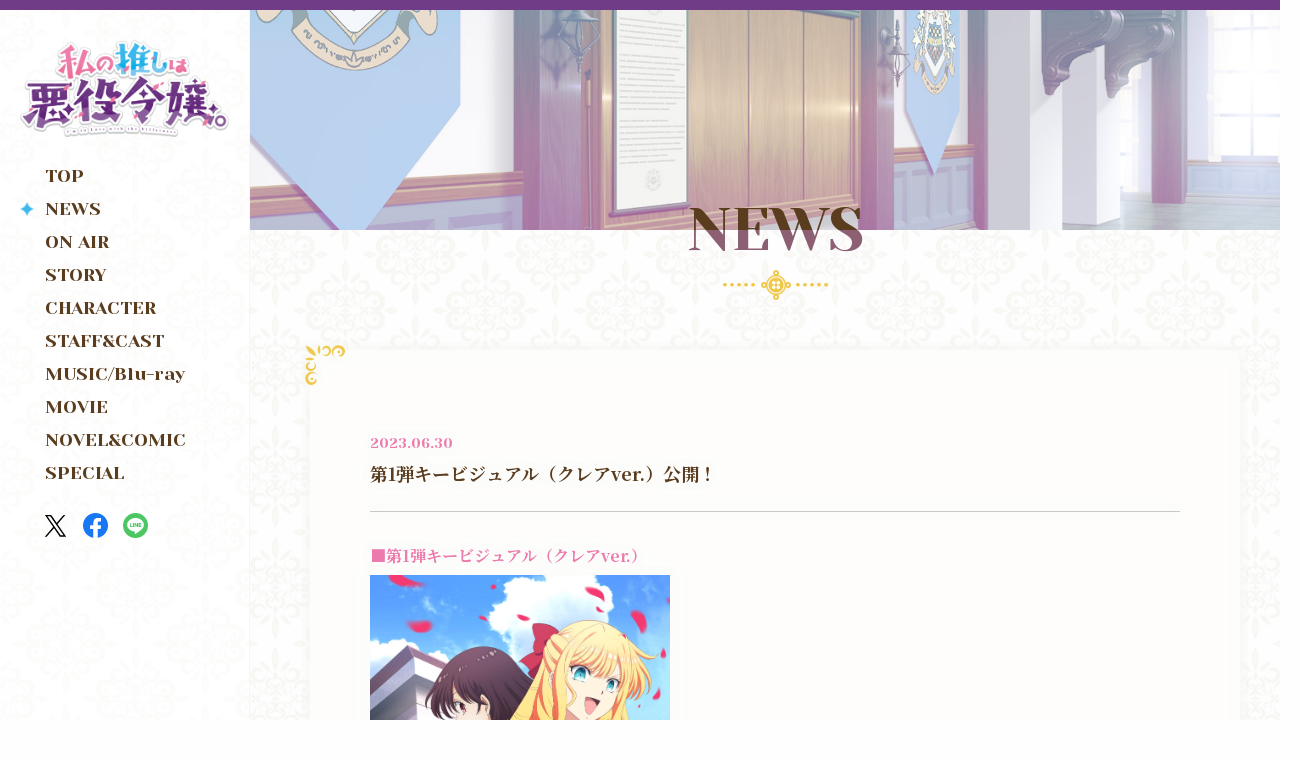

--- FILE ---
content_type: text/html; charset=UTF-8
request_url: https://wataoshi-anime.com/news/20230630.html
body_size: 2462
content:
<!doctype html>
<html lang="ja">
<head prefix="og: http://ogp.me/ns# fb: http://ogp.me/ns/fb# website: http://ogp.me/ns/website#">
<!-- Google tag (gtag.js) -->
<script async src="https://www.googletagmanager.com/gtag/js?id=G-K2MJMGZSP7"></script>
<script>
  window.dataLayer = window.dataLayer || [];
  function gtag(){dataLayer.push(arguments);}
  gtag('js', new Date());

  gtag('config', 'G-K2MJMGZSP7');
  gtag('config', 'UA-254855644-1');
</script>
<meta charset="UTF-8">
<title>第1弾キービジュアル（クレアver.）公開！｜NEWS｜TVアニメ「私の推しは悪役令嬢。」公式サイト</title>
<meta name="apple-mobile-web-app-title" content="私の推しは悪役令嬢。">
<meta name="description" content="TVアニメ「私の推しは悪役令嬢。」2023年10月2日よりTOKYO MX、BS日テレほかにて放送開始！">
<meta name="twitter:card" content="summary_large_image">
<meta name="viewport" content="width=device-width,initial-scale=1">
<meta property="og:title" content="私の推しは悪役令嬢。">
<meta property="og:description" content="TVアニメ「私の推しは悪役令嬢。」2023年10月2日よりTOKYO MX、BS日テレほかにて放送開始！">
<meta property="og:url" content="https://wataoshi-anime.com/news/20230630.html">
<meta property="og:type" content="article">
<meta property="og:image" content="https://wataoshi-anime.com/ogimage.png">
<meta property="og:site_name" content="第1弾キービジュアル（クレアver.）公開！｜NEWS｜TVアニメ「私の推しは悪役令嬢。」公式サイト">
<link rel="apple-touch-icon" href="../apple-touch-icon.png">
<link rel="icon" type="image/vnd.microsoft.icon" href="../favicon.ico">
<link href="../assets/css/style.min.css?20231121010003" rel="stylesheet" media="all">
</head>
<body id="news" class="preload">
<div id="wrapper">
	<header>
	<div class="btn-nav"><span></span></div>
	<nav>
		<div class="nav_wrapper">
			<div class="nav_inner">
				<div class="logo"><a href="../"><img src="../assets/images/common/logo.png" alt="私の推しは悪役令嬢。"></a></div>
				<ul class="menu">
					<li><a href="../">TOP</a></li>
					<li><a href="../news/">NEWS</a></li>
					<li><a href="../onair/">ON AIR</a></li>
					<li><a href="../story/">STORY</a></li>
					<li><a href="../character/">CHARACTER</a></li>
					<li><a href="../staffcast/">STAFF&CAST</a></li>
					<li><a href="../music/">MUSIC/Blu-ray</a></li>
					<li><a href="../movie/">MOVIE</a></li>
					<li><a href="../books/">NOVEL&COMIC</a></li>
					<li><a href="../special/">SPECIAL</a></li>
				</ul>
				<ul class="share">
					<li><a href="https://twitter.com/share?text=%E7%AC%AC1%E5%BC%BE%E3%82%AD%E3%83%BC%E3%83%93%E3%82%B8%E3%83%A5%E3%82%A2%E3%83%AB%EF%BC%88%E3%82%AF%E3%83%AC%E3%82%A2ver.%EF%BC%89%E5%85%AC%E9%96%8B%EF%BC%81%EF%BD%9CNEWS%EF%BD%9CTV%E3%82%A2%E3%83%8B%E3%83%A1%E3%80%8C%E7%A7%81%E3%81%AE%E6%8E%A8%E3%81%97%E3%81%AF%E6%82%AA%E5%BD%B9%E4%BB%A4%E5%AC%A2%E3%80%82%E3%80%8D%E5%85%AC%E5%BC%8F%E3%82%B5%E3%82%A4%E3%83%88&url=https%3A%2F%2Fwataoshi-anime.com%2Fnews%2F20230630.html" onclick="window.open(this.href, 'twwindow', 'width=550, height=450, menubar=no, toolbar=no, scrollbars=yes'); return false;"><img src="../assets/images/common/ico_x.svg" alt="X" class="x"></a></li>
					<li><a href="https://www.facebook.com/sharer/sharer.php?u=https%3A%2F%2Fwataoshi-anime.com%2Fnews%2F20230630.html" onclick="window.open(this.href, 'fbwindow', 'width=550, height=450, menubar=no, toolbar=no, scrollbars=yes'); return false;"><img src="../assets/images/common/ico_facebook.svg" alt="facebook"></a></li>
					<li><a href="http://line.me/R/msg/text/?https%3A%2F%2Fwataoshi-anime.com%2Fnews%2F20230630.html%20%E7%AC%AC1%E5%BC%BE%E3%82%AD%E3%83%BC%E3%83%93%E3%82%B8%E3%83%A5%E3%82%A2%E3%83%AB%EF%BC%88%E3%82%AF%E3%83%AC%E3%82%A2ver.%EF%BC%89%E5%85%AC%E9%96%8B%EF%BC%81%EF%BD%9CNEWS%EF%BD%9CTV%E3%82%A2%E3%83%8B%E3%83%A1%E3%80%8C%E7%A7%81%E3%81%AE%E6%8E%A8%E3%81%97%E3%81%AF%E6%82%AA%E5%BD%B9%E4%BB%A4%E5%AC%A2%E3%80%82%E3%80%8D%E5%85%AC%E5%BC%8F%E3%82%B5%E3%82%A4%E3%83%88" onclick="window.open(this.href, 'linewindow', 'width=550, height=450, menubar=no, toolbar=no, scrollbars=yes'); return false;"><img src="../assets/images/common/ico_line.svg" alt="LINE"></a></li>
				</ul>
			</div>
		</div>
		<div class="header_bg"></div>
	</nav>
</header>
	<main>
		<div class="bg-title">
			<h1><a href="../"><img src="../assets/images/common/logo.png" alt="私の推しは悪役令嬢。"></a></h1>
			<h2>NEWS</h2>
		</div>
		<div class="inner">
			<article>
				<div class="title">
					<time>2023.06.30</time>
					<h3>第1弾キービジュアル（クレアver.）公開！</h3>
				</div>
				<div class="detail">
					<h4>■第1弾キービジュアル（クレアver.）</h4>
					<div class="mt5 mb30"><img src="../assets/images/top/mainimg_03.jpg" width="300" alt="第1弾キービジュアル（クレアver.）"></div>
					<h4>■第1弾PV</h4>
					<div class="movie mt5 mb30"><iframe src="https://www.youtube.com/embed/nn_DCILXlLg?enablejsapi=1&rel=0" width="500" height="281" frameborder="0" allowfullscreen loading="lazy"></iframe></div>
					<h4>■STAFF</h4>
					<p class="mb30">
						原作：いのり。(愛中出版・一迅社刊)<br>
						キャラクター原案：花ヶ田・青乃下<br>
						監督：大庭秀昭<br>
						シリーズ構成・脚本：久尾歩<br>
						キャラクターデザイン：佐藤陽子<br>
						総作画監督：佐藤陽子・小林利充<br>
						プロップデザイン：杉村友和<br>
						色彩設計：山上愛子<br>
						美術監督：谷地清孝<br>
						編集：木村佳史子<br>
						音響監督：髙桑一<br>
						音響効果：稲田祐介<br>
						音楽：朝倉紀行・兎と馬<br>
						アニメーション制作：プラチナビジョン
					</p>
					<h4>■CAST</h4>
					<p class="mb20">
						レイ＝テイラー：芹澤優<br>
						クレア＝フランソワ：奈波果林<br>
						ミシャ＝ユール：愛美<br>
						レーネ＝オルソー：長谷川育美<br>
						ロレッタ＝クグレット：松本沙羅<br>
						ピピ＝バルリエ：栗坂南美
					</p>
					<p class="mb30">
						キャラクター情報は<a href="../character">こちら</a>
					</p>
					<p>
						公式 Twitter：<a href="https://twitter.com/wataoshi_anime" target="_blank">https://twitter.com/wataoshi_anime</a>
					</p>
				</div>
			</article>
			<div class="btn-link back"><a href="../news/">BACK</a></div>
		</div>
	</main>
</div>
<footer>
	<ul class="banner">
		<li><a href="https://ichijin-plus.com/comics/2415050555443" target="_blank"><img src="../assets/images/common/bnr_comic.jpg" alt="「私の推しは悪役令嬢。」コミカライズ版お試し読みはこちら！"></a></li>
		<li><a href="https://ichijin-plus.com/comics/107321709789519" target="_blank"><img src="../assets/images/common/bnr_comic2.jpg" alt="「私の推しは悪役令嬢。メイドキッチン」コミカライズ版お試し読みはこちら！"></a></li>
	</ul>
	<ul class="share">
		<li>Share</li>
		<li><a href="https://twitter.com/share?text=%E7%AC%AC1%E5%BC%BE%E3%82%AD%E3%83%BC%E3%83%93%E3%82%B8%E3%83%A5%E3%82%A2%E3%83%AB%EF%BC%88%E3%82%AF%E3%83%AC%E3%82%A2ver.%EF%BC%89%E5%85%AC%E9%96%8B%EF%BC%81%EF%BD%9CNEWS%EF%BD%9CTV%E3%82%A2%E3%83%8B%E3%83%A1%E3%80%8C%E7%A7%81%E3%81%AE%E6%8E%A8%E3%81%97%E3%81%AF%E6%82%AA%E5%BD%B9%E4%BB%A4%E5%AC%A2%E3%80%82%E3%80%8D%E5%85%AC%E5%BC%8F%E3%82%B5%E3%82%A4%E3%83%88&url=https%3A%2F%2Fwataoshi-anime.com%2Fnews%2F20230630.html" onclick="window.open(this.href, 'twwindow', 'width=550, height=450, menubar=no, toolbar=no, scrollbars=yes'); return false;"><img src="../assets/images/common/ico_x_w.svg" alt="X"></a></li>
		<li><a href="https://www.facebook.com/sharer/sharer.php?u=https%3A%2F%2Fwataoshi-anime.com%2Fnews%2F20230630.html" onclick="window.open(this.href, 'fbwindow', 'width=550, height=450, menubar=no, toolbar=no, scrollbars=yes'); return false;"><img src="../assets/images/common/ico_facebook.svg" alt="facebook"></a></li>
		<li><a href="http://line.me/R/msg/text/?https%3A%2F%2Fwataoshi-anime.com%2Fnews%2F20230630.html%20%E7%AC%AC1%E5%BC%BE%E3%82%AD%E3%83%BC%E3%83%93%E3%82%B8%E3%83%A5%E3%82%A2%E3%83%AB%EF%BC%88%E3%82%AF%E3%83%AC%E3%82%A2ver.%EF%BC%89%E5%85%AC%E9%96%8B%EF%BC%81%EF%BD%9CNEWS%EF%BD%9CTV%E3%82%A2%E3%83%8B%E3%83%A1%E3%80%8C%E7%A7%81%E3%81%AE%E6%8E%A8%E3%81%97%E3%81%AF%E6%82%AA%E5%BD%B9%E4%BB%A4%E5%AC%A2%E3%80%82%E3%80%8D%E5%85%AC%E5%BC%8F%E3%82%B5%E3%82%A4%E3%83%88" onclick="window.open(this.href, 'linewindow', 'width=550, height=450, menubar=no, toolbar=no, scrollbars=yes'); return false;"><img src="../assets/images/common/ico_line.svg" alt="LINE"></a></li>
	</ul>
	<div class="copy">©いのり。・愛中出版・一迅社／わたおし製作委員会</div>
	<a href="#" class="pagetop"><img src="../assets/images/common/img_pagetop.png" alt="PAGE TOP"></a>
</footer>
<script src="https://ajax.googleapis.com/ajax/libs/jquery/3.6.0/jquery.min.js"></script>
<script src="../assets/js/script.js?20230810190004"></script>
</body>
</html>


--- FILE ---
content_type: text/css
request_url: https://wataoshi-anime.com/assets/css/style.min.css?20231121010003
body_size: 12920
content:
@import"https://fonts.googleapis.com/css2?family=Noto+Sans+JP:wght@400;600&display=swap";@import"https://fonts.googleapis.com/css2?family=Noto+Serif+JP:wght@400;700;900&display=swap";@import"https://fonts.googleapis.com/css2?family=Yeseva+One&display=swap";*{margin:0;padding:0;-webkit-box-sizing:border-box;box-sizing:border-box}html{width:100%;height:100%;font-size:62.5%}body{width:100%;min-width:1300px;height:100%;font-family:"Noto Sans JP","Hiragino Kaku Gothic ProN","游ゴシック Medium",YuGothicM,YuGothic,"Helvetica Neue",メイリオ,Meiryo,sans-serif;font-size:1.4rem;color:#5a3c1e;line-height:1.8;background:url(../images/common/bg.png) center,#fefefe;background-size:140px auto;border-top:10px solid #703b87;-webkit-text-size-adjust:100%}@media screen and (max-width: 1000px){body{min-width:100%}}@media screen and (max-width: 600px){body{font-size:1.2rem;border-top:5px solid #703b87;background-size:70px auto}}h1,h2,h3,h4,h5,h6,p,ul,li,dl,dt,dd,ol,figure{font-weight:normal;margin:0;padding:0;list-style:none}img{max-width:100%;height:auto;line-height:0;vertical-align:middle;border:0}.black{color:#5a3c1e}.white{color:#fff}.gray{color:#c6c8c9}.red{color:#f5413c}.blue{color:#3fb8ec}.pink{color:#ec7aac}.purple{color:#703b87}.gold{color:#f0c84b}.normal{font-weight:normal}.bold,strong{font-weight:600}.strike{text-decoration:line-through}.underline{text-decoration:underline}a{color:#ec7aac;text-decoration:none;word-break:break-all;-webkit-transition:all .3s ease;transition:all .3s ease}a:hover{color:#f0c84b}@media screen and (max-width: 600px){br.pc{display:none}}br.sp{display:none}@media screen and (max-width: 600px){br.sp{display:inline-block}}.indent{text-indent:-1em;padding-left:1em;display:inline-block}.indent2{text-indent:-2em;padding-left:2em;display:inline-block}.indent3{text-indent:-3em;padding-left:3em;display:inline-block}.indent4{text-indent:-4em;padding-left:4em;display:inline-block}.indent5{text-indent:-5em;padding-left:5em;display:inline-block}.mt5{margin-top:5px}.mt10{margin-top:10px}.mt20{margin-top:20px}.mt30{margin-top:30px}.mt40{margin-top:40px}.mt50{margin-top:50px}.mb5{margin-bottom:5px}.mb10{margin-bottom:10px}.mb20{margin-bottom:20px}.mb30{margin-bottom:30px}.mb40{margin-bottom:40px}.mb50{margin-bottom:50px}.pt5{padding-top:5px}.pt10{padding-top:10px}.pt20{padding-top:20px}.pt30{padding-top:30px}.pt40{padding-top:40px}.pt50{padding-top:50px}.pb5{padding-bottom:5px}.pb10{padding-bottom:10px}.pb20{padding-bottom:20px}.pb30{padding-bottom:30px}.pb40{padding-bottom:40px}.pb50{padding-bottom:50px}#wrapper{min-height:calc(100% - 300px);display:-webkit-box;display:-webkit-flex;display:-ms-flexbox;display:flex}@media screen and (max-width: 1000px){#wrapper{min-height:auto;display:block}}header{width:250px;background:rgba(255,255,255,.6);border-right:1px solid #f7f6f2}@media screen and (max-width: 1000px){header{width:100%;background:none;border-right:none}}header .btn-nav{display:none}@media screen and (max-width: 1000px){header .btn-nav{width:60px;height:60px;background:url(../images/common/bg_navi.png) no-repeat center/cover,#f5413c;border-radius:50%;display:block;top:20px;right:15px;position:fixed;z-index:101;cursor:pointer;-webkit-transition:all .3s ease;transition:all .3s ease}header .btn-nav:hover{background:url(../images/common/bg_navi.png) no-repeat center/cover,#5a3c1e}}@media screen and (max-width: 1000px)and (max-width: 1000px){header .btn-nav:hover{background:url(../images/common/bg_navi.png) no-repeat center/cover,#f5413c}}@media screen and (max-width: 1000px){header .btn-nav span{width:30px;height:5px;background:url(../images/common/menu.svg) no-repeat center/contain;margin-top:-2.5px;display:block;top:50%;left:15px;position:relative;z-index:102}header .btn-nav span::before,header .btn-nav span::after{content:"";width:30px;height:5px;background:url(../images/common/menu.svg) no-repeat center/contain;display:block;top:50%;left:0;position:absolute;-webkit-transition:all .3s ease;transition:all .3s ease}header .btn-nav span::before{margin-top:-11px}header .btn-nav span::after{margin-top:6px}header .btn-nav span.close{background:rgba(0,0,0,0)}header .btn-nav span.close::before,header .btn-nav span.close::after{margin-top:-3.5px}header .btn-nav span.close::before{-webkit-transform:rotate(45deg);transform:rotate(45deg)}header .btn-nav span.close::after{-webkit-transform:rotate(-45deg);transform:rotate(-45deg)}}@media screen and (max-width: 600px){header .btn-nav{top:15px;right:10px}}header nav{top:40px;padding:0 20px 40px 20px;position:-webkit-sticky;position:sticky}header nav .nav_wrapper .nav_inner .logo{margin:0 auto 30px auto}header nav .nav_wrapper .nav_inner .menu{margin-bottom:30px}header nav .nav_wrapper .nav_inner .menu li{margin-bottom:15px;padding-left:25px}header nav .nav_wrapper .nav_inner .menu li a{font-family:"Yeseva One",cursive;font-size:1.8rem;color:#5a3c1e;text-align:left;line-height:1;display:block;position:relative;z-index:102}header nav .nav_wrapper .nav_inner .menu li a:hover{color:#ec7aac}header nav .nav_wrapper .nav_inner .menu li a.current{pointer-events:none}header nav .nav_wrapper .nav_inner .menu li a.current::before{content:"";width:14px;height:14px;background:url(../images/common/ico_star_blue.png) no-repeat center left/14px;top:2px !important;left:-25px;display:block;position:absolute}header nav .nav_wrapper .nav_inner .share{padding:0 15px;display:-webkit-inline-box;display:-webkit-inline-flex;display:-ms-inline-flexbox;display:inline-flex;-webkit-flex-wrap:wrap;-ms-flex-wrap:wrap;flex-wrap:wrap;-webkit-box-pack:center;-webkit-justify-content:center;-ms-flex-pack:center;justify-content:center}header nav .nav_wrapper .nav_inner .share li{width:25px;margin:0 7.5px}header nav .nav_wrapper .nav_inner .share li a:hover{opacity:.7}@media screen and (max-width: 1000px){header nav{width:100%;height:100%;background:url(../images/common/bg.png) center,#fefefe;background-size:140px auto;padding:0;top:0;left:0;position:fixed;z-index:100;display:-webkit-box;display:-webkit-flex;display:-ms-flexbox;display:flex;opacity:0;visibility:hidden;overflow:auto;-webkit-overflow-scrolling:touch;-webkit-transition:opacity .35s,visibility .35s;transition:opacity .35s,visibility .35s}header nav .nav_wrapper{width:70%;height:100%;min-height:600px;text-align:center;display:-webkit-box;display:-webkit-flex;display:-ms-flexbox;display:flex;-webkit-box-align:center;-webkit-align-items:center;-ms-flex-align:center;align-items:center;-webkit-box-pack:center;-webkit-justify-content:center;-ms-flex-pack:center;justify-content:center;padding:40px 30px}header nav .nav_wrapper .nav_inner{max-width:430px}header nav .nav_wrapper .nav_inner .logo{width:340px;margin:0 auto 40px auto}header nav .nav_wrapper .nav_inner .menu{display:-webkit-box;display:-webkit-flex;display:-ms-flexbox;display:flex;-webkit-flex-wrap:wrap;-ms-flex-wrap:wrap;flex-wrap:wrap}header nav .nav_wrapper .nav_inner .menu li{width:50%;margin-bottom:20px}header nav .nav_wrapper .nav_inner .menu li a{font-size:2rem}header nav .nav_wrapper .nav_inner .share{padding:0}header nav .nav_wrapper .nav_inner .share li{width:30px}header nav .header_bg{width:30%;height:100%;min-height:600px;background:url(../images/common/bg_menu.jpg) no-repeat center/cover}}@media screen and (max-width: 600px){header nav{background-size:70px auto !important}header nav .nav_wrapper{min-height:560px !important;text-align:left;padding:30px 20px}header nav .nav_wrapper .nav_inner{max-width:100%}header nav .nav_wrapper .nav_inner .logo{width:90%;margin:0 0 30px 0}header nav .nav_wrapper .nav_inner .menu{display:block}header nav .nav_wrapper .nav_inner .menu li{width:100%;margin-bottom:15px;padding-left:20px}header nav .nav_wrapper .nav_inner .menu li a.current::before{width:10px;height:10px;background-size:10px;top:5px !important;left:-20px}header nav .nav_wrapper .nav_inner .share{-webkit-box-pack:start;-webkit-justify-content:flex-start;-ms-flex-pack:start;justify-content:flex-start;padding:0 20px}header nav .nav_wrapper .nav_inner .share li{margin:0 15px 0 0}header nav .header_bg{min-height:560px !important}}header nav.open{opacity:1;visibility:visible}header nav.open .share li .x{fill:#000}@media screen and (max-width: 1000px){header nav.open .header_bg{-webkit-animation:bg-scroll 60s linear infinite;animation:bg-scroll 60s linear infinite}}@-webkit-keyframes bg-scroll{0%{background-position:left center}50%{background-position:right top}100%{background-position:left center}}@keyframes bg-scroll{0%{background-position:left center}50%{background-position:right top}100%{background-position:left center}}h2{width:100%;font-size:6rem;font-family:"Yeseva One",cursive;background:-webkit-linear-gradient(90deg, rgb(140, 95, 115) 0%, rgb(140, 95, 115) 50%, rgb(90, 60, 30) 50%, rgb(90, 60, 30) 100%);-webkit-background-clip:text;background-clip:text;-webkit-text-fill-color:rgba(0,0,0,0);text-align:center;line-height:1;margin-bottom:65px;position:relative}h2 small{font-size:4.6rem}h2::after{content:"";width:100%;height:30px;background:url(../images/common/h2.png) no-repeat center;background-size:105px 30px;left:0;bottom:-40px;position:absolute;display:block}@media screen and (max-width: 1000px){h2{font-size:5rem}h2 small{font-size:3.6rem}}@media screen and (max-width: 600px){h2{font-size:3.6rem;margin-bottom:50px}h2 small{font-size:2.6rem}h2::after{height:25px;background-size:88px 25px;bottom:-30px}}main{width:calc(100% - 250px);padding-bottom:120px;opacity:0;-webkit-transition:opacity .8s ease;transition:opacity .8s ease}main.load{opacity:1}@media screen and (max-width: 1000px){main{width:100%;padding-bottom:100px}}@media screen and (max-width: 600px){main{padding-bottom:80px}}main .bg-title{height:220px;background-size:cover !important;background-repeat:no-repeat !important;margin-bottom:120px;position:relative}@media screen and (max-width: 1000px){main .bg-title{margin-bottom:100px}}@media screen and (max-width: 600px){main .bg-title{height:140px;background-position:center !important;margin-bottom:80px}}main .bg-title h1{display:none}@media screen and (max-width: 1000px){main .bg-title h1{width:190px;display:block;top:20px;left:20px;position:absolute}}@media screen and (max-width: 600px){main .bg-title h1{width:140px;top:10px;left:10px}}main .bg-title h2{bottom:-95px;position:absolute}@media screen and (max-width: 1000px){main .bg-title h2{bottom:-90px}}@media screen and (max-width: 600px){main .bg-title h2{bottom:-68px}}.inner{max-width:1200px;margin:auto;padding:0 60px}@media screen and (max-width: 1000px){.inner{padding:0 40px}}@media screen and (max-width: 600px){.inner{padding:0 20px}}.pager{margin:50px 0 0 0;display:-webkit-box;display:-webkit-flex;display:-ms-flexbox;display:flex;-webkit-box-align:center;-webkit-align-items:center;-ms-flex-align:center;align-items:center;-webkit-box-pack:center;-webkit-justify-content:center;-ms-flex-pack:center;justify-content:center}@media screen and (max-width: 1000px){.pager{margin:40px 0 0 0}}.pager a{font-size:2rem;font-family:"Yeseva One",cursive;color:#5a3c1e;line-height:1.2;position:relative}@media screen and (max-width: 600px){.pager a{font-size:1.6rem}}.pager a:hover{color:#3fb8ec}.pager a.next,.pager a.prev{width:20px;height:35px;display:block}.pager a.next::after,.pager a.prev::after{content:"";width:20px;height:20px;border-top:1px solid #5a3c1e;top:50%;margin-top:-11px;position:absolute;display:block;-webkit-transition:all .3s ease;transition:all .3s ease}@media screen and (max-width: 600px){.pager a.next::after,.pager a.prev::after{width:15px;height:15px;margin-top:-8px}}.pager a.next:hover::after,.pager a.prev:hover::after{border-top:1px solid #3fb8ec}.pager a.next.nolink,.pager a.prev.nolink{pointer-events:none}.pager a.next.nolink::after,.pager a.prev.nolink::after{border-top:1px solid #c6c8c9}.pager a.next::after{border-right:1px solid #5a3c1e;right:7px;-webkit-transform:rotate(45deg);transform:rotate(45deg)}.pager a.next:hover::after{border-right:1px solid #3fb8ec}.pager a.next.nolink::after{border-right:1px solid #c6c8c9}.pager a.prev::after{border-left:1px solid #5a3c1e;left:7px;-webkit-transform:rotate(-45deg);transform:rotate(-45deg)}.pager a.prev:hover::after{border-left:1px solid #3fb8ec}.pager a.prev.nolink::after{border-left:1px solid #c6c8c9}.pager .number{text-align:center;padding:0 40px}@media screen and (max-width: 600px){.pager .number{padding:0 20px}}.pager .number a{margin:0 10px}.pager .number a.current{color:#ec7aac}.btn-link{max-width:220px;width:calc(100% - 28px);text-align:center;line-height:1;background:#f0c84b;margin:50px auto 0 auto;display:block;position:relative;cursor:pointer;-webkit-transition:all .3s ease;transition:all .3s ease}.btn-link::before,.btn-link::after{content:"";border:23px solid rgba(0,0,0,0);top:0;position:absolute;-webkit-transition:all .3s ease;transition:all .3s ease}.btn-link::before{border-right-color:rgba(0,0,0,0);border-right:14px solid #f0c84b;left:-37px}.btn-link::after{border-left-color:rgba(0,0,0,0);border-left:14px solid #f0c84b;right:-37px}.btn-link a{width:calc(100% - 6px);font-family:"Yeseva One",cursive;font-size:1.8rem;color:#5a3c1e;line-height:1;background:url(../images/common/bg_btn.png) repeat-x top left;background-size:auto 46px;margin:auto;padding:14px 20px;display:block;position:relative}.btn-link a.jp{font-family:"Noto Serif JP","游明朝","Yu Mincho","游明朝体","YuMincho","Noto Serif JP","Hiragino Mincho ProN","Hiragino Mincho Pro",HGS明朝E,メイリオ,Meiryo,sans-serif;font-size:1.6rem;font-weight:700;padding:15px 20px}.btn-link a::before,.btn-link a::after{content:"";width:16px;height:46px;background-size:15px 46px !important;top:0;position:absolute;z-index:1}.btn-link a::before{background:url(../images/common/bg_btn_left.png) no-repeat top left;left:-15px}.btn-link a::after{background:url(../images/common/bg_btn_right.png) no-repeat top right;right:-15px}.btn-link:hover{background:#5a3c1e}.btn-link:hover:hover{background:#5a3c1e}.btn-link:hover:hover::before{border-right:14px solid #5a3c1e}.btn-link:hover:hover::after{border-left:14px solid #5a3c1e}.btn-link:hover a{color:#fff}@media screen and (max-width: 600px){.btn-link{max-width:200px;margin:40px auto 0 auto}.btn-link a{font-size:1.6rem;padding:15px 20px}.btn-link a.jp{font-size:1.4rem;padding:16px 20px}}footer{color:#fff;text-align:center;background:#703b87;padding:55px 0 40px 0;position:relative}@media screen and (max-width: 600px){footer{text-align:left;padding:45px 20px 40px 20px}}footer::before{content:"";width:100%;height:3px;background:#f0c84b;top:5px;left:0;position:absolute}footer .banner{margin-bottom:40px;display:-webkit-box;display:-webkit-flex;display:-ms-flexbox;display:flex;-webkit-box-align:center;-webkit-align-items:center;-ms-flex-align:center;align-items:center;-webkit-box-pack:center;-webkit-justify-content:center;-ms-flex-pack:center;justify-content:center}footer .banner li{max-width:260px;margin:0 15px}footer .banner li a{position:relative;display:block}footer .banner li a::before{content:"";width:100%;height:100%;background:#f0c84b;opacity:0;mix-blend-mode:color;position:absolute;-webkit-transition:all .3s ease;transition:all .3s ease;display:block;z-index:1}footer .banner li a:hover::before{opacity:.7}@media screen and (max-width: 600px){footer .banner{width:calc(100% + 10px);margin-left:-5px}footer .banner li{width:calc(50% - 10px);max-width:100%;margin:0 5px}}footer .share{margin-bottom:30px;display:-webkit-box;display:-webkit-flex;display:-ms-flexbox;display:flex;-webkit-box-align:center;-webkit-align-items:center;-ms-flex-align:center;align-items:center;-webkit-box-pack:center;-webkit-justify-content:center;-ms-flex-pack:center;justify-content:center}footer .share li{font-family:"Yeseva One",cursive;font-size:1.2rem;margin:0 10px}footer .share li img{width:30px}footer .share li a:hover{opacity:.7}@media screen and (max-width: 600px){footer .share{margin-bottom:20px;-webkit-box-pack:start;-webkit-justify-content:flex-start;-ms-flex-pack:start;justify-content:flex-start}footer .share li{margin:0 20px 0 0}}footer .copy{font-size:1.2rem}@media screen and (max-width: 600px){footer .copy{font-size:1rem}}footer .pagetop{width:133px;height:134px;background:url(../images/common/bg_pagetop.png) no-repeat center/cover;padding:25px 0 0 25px;display:block;right:30px;bottom:30px;position:absolute}footer .pagetop img{width:103px;-webkit-animation:ralaire 1.8s infinite;animation:ralaire 1.8s infinite}@media screen and (max-width: 1000px){footer .pagetop{width:100px;height:101px;padding:20px 0 0 20px;right:15px;bottom:15px}footer .pagetop img{width:77px}}@media screen and (max-width: 600px){footer .pagetop{width:80px;height:81px;padding:16px 0 0 16px;right:10px;bottom:10px}footer .pagetop img{width:61px}}@-webkit-keyframes ralaire{0%{-webkit-transform:scale(1, 1) translate(0%, 0%);transform:scale(1, 1) translate(0%, 0%)}20%{-webkit-transform:scale(1.1, 0.8) translate(0%, 5%);transform:scale(1.1, 0.8) translate(0%, 5%)}35%{-webkit-transform:scale(0.8, 1.05) translate(0%, -5%);transform:scale(0.8, 1.05) translate(0%, -5%)}45%{-webkit-transform:scale(1.05, 0.9) translate(0%, 5%);transform:scale(1.05, 0.9) translate(0%, 5%)}55%{-webkit-transform:scale(1, 1) translate(0%, 0%);transform:scale(1, 1) translate(0%, 0%)}}@keyframes ralaire{0%{-webkit-transform:scale(1, 1) translate(0%, 0%);transform:scale(1, 1) translate(0%, 0%)}20%{-webkit-transform:scale(1.1, 0.8) translate(0%, 5%);transform:scale(1.1, 0.8) translate(0%, 5%)}35%{-webkit-transform:scale(0.8, 1.05) translate(0%, -5%);transform:scale(0.8, 1.05) translate(0%, -5%)}45%{-webkit-transform:scale(1.05, 0.9) translate(0%, 5%);transform:scale(1.05, 0.9) translate(0%, 5%)}55%{-webkit-transform:scale(1, 1) translate(0%, 0%);transform:scale(1, 1) translate(0%, 0%)}}.fade{opacity:0;-webkit-transition:all .8s ease;transition:all .8s ease}.fade.fadein{opacity:1}.blur{-webkit-filter:blur(5px);filter:blur(5px);opacity:0;-webkit-transition:all 1s ease;transition:all 1s ease}.blur.fadein{-webkit-filter:blur(0);filter:blur(0);opacity:1}.preload *{-webkit-transition:none !important;transition:none !important}.mfp-bg{background:url(../images/common/bg.png) center,#fefefe;background-size:140px auto;opacity:1 !important}@media screen and (max-width: 600px){.mfp-bg{background-size:70px auto}}button.mfp-close{width:80px !important;height:80px;background:url(../images/common/bg_navi.png) no-repeat center/cover,#f5413c;border-radius:50%;padding:0 !important;display:block;top:20px !important;right:20px !important;opacity:1;cursor:pointer !important;overflow:hidden;text-indent:100%;white-space:nowrap;position:fixed;-webkit-transition:all .3s ease;transition:all .3s ease}button.mfp-close:before,button.mfp-close:after{content:"";width:40px;height:7px;background:url(../images/common/menu.svg) no-repeat center/contain;margin-top:-3.5px;display:block;top:50%;left:20px;position:absolute}button.mfp-close:before{-webkit-transform:rotate(45deg);transform:rotate(45deg)}button.mfp-close:after{-webkit-transform:rotate(-45deg);transform:rotate(-45deg)}button.mfp-close:hover{background:url(../images/common/bg_navi.png) no-repeat center/contain,#5a3c1e}@media screen and (max-width: 1000px){button.mfp-close{width:60px !important;height:60px;top:10px !important;right:10px !important}button.mfp-close:before,button.mfp-close:after{width:30px;height:5px;left:15px}}.mfp-fade.mfp-bg{opacity:0;-webkit-transition:all .15s ease-out;transition:all .15s ease-out}.mfp-fade.mfp-bg.mfp-ready{opacity:.7}.mfp-fade.mfp-bg.mfp-removing{opacity:0}.mfp-fade.mfp-wrap .mfp-content{opacity:0;-webkit-transition:all .5s ease-out;transition:all .5s ease-out}.mfp-fade.mfp-wrap.mfp-ready .mfp-content{opacity:1}.mfp-fade.mfp-wrap.mfp-removing .mfp-content{opacity:0}.mfp-container{padding:0 40px !important}@media screen and (max-width: 600px){.mfp-container{padding:0 20px !important}}.mfp-container .mfp-content .popupComment{width:100%;max-width:800px;margin:40px auto}.mfp-container .mfp-content .popupComment .image{max-width:600px;text-align:center;margin:0 auto 20px auto;position:relative;overflow:hidden}.mfp-container .mfp-content .popupComment .image::before{content:"";width:100%;height:100%;background:url(../images/common/dummy.png);position:absolute}.mfp-container .mfp-content .popupComment .text{text-align:center}.mfp-container .mfp-content .popupComment .text .part{font-size:1.6rem;font-family:"Noto Serif JP","游明朝","Yu Mincho","游明朝体","YuMincho","Noto Serif JP","Hiragino Mincho ProN","Hiragino Mincho Pro",HGS明朝E,メイリオ,Meiryo,sans-serif;font-weight:700;color:#ec7aac;margin-bottom:5px}@media screen and (max-width: 1000px){.mfp-container .mfp-content .popupComment .text .part{font-size:1.4rem}}@media screen and (max-width: 600px){.mfp-container .mfp-content .popupComment .text .part{font-size:1.2rem;margin-bottom:3px}}.mfp-container .mfp-content .popupComment .text .name{font-family:"Noto Serif JP","游明朝","Yu Mincho","游明朝体","YuMincho","Noto Serif JP","Hiragino Mincho ProN","Hiragino Mincho Pro",HGS明朝E,メイリオ,Meiryo,sans-serif;font-size:3rem;font-weight:900;line-height:1;margin-bottom:30px}@media screen and (max-width: 1000px){.mfp-container .mfp-content .popupComment .text .name{font-size:2.6rem;margin-bottom:20px}}.mfp-container .mfp-content .popupComment .text .bg{background:rgba(255,255,255,.7);border-radius:10px;display:block;position:relative;-webkit-filter:drop-shadow(0 0 5px #f7f6f2) drop-shadow(0 0 5px #f7f6f2);filter:drop-shadow(0 0 5px #f7f6f2) drop-shadow(0 0 5px #f7f6f2);padding:30px}.mfp-container .mfp-content .popupComment .text .bg::before,.mfp-container .mfp-content .popupComment .text .bg::after{content:"";width:40px;height:40px;display:block;position:absolute}@media screen and (max-width: 600px){.mfp-container .mfp-content .popupComment .text .bg::before,.mfp-container .mfp-content .popupComment .text .bg::after{width:30px;height:30px}}.mfp-container .mfp-content .popupComment .text .bg::before{background:url(../images/common/frame_01.svg) no-repeat center/contain;top:-5px;left:-5px}.mfp-container .mfp-content .popupComment .text .bg::after{background:url(../images/common/frame_03.svg) no-repeat center/contain;bottom:-5px;right:-5px}.mfp-container .mfp-content .popupComment .text .bg::before,.mfp-container .mfp-content .popupComment .text .bg::after{width:30px;height:30px}.mfp-container .mfp-content .popupComment .text .bg p{text-align:left;margin-bottom:20px}.mfp-container .mfp-content .popupComment .text .bg p:last-child{margin-bottom:0}.mfp-container .mfp-content .popupComment .text .bg p.sub{color:#3fb8ec;margin-bottom:5px}.mfp-container .mfp-content .popupComment.staff{display:-webkit-box;display:-webkit-flex;display:-ms-flexbox;display:flex;-webkit-box-align:center;-webkit-align-items:center;-ms-flex-align:center;align-items:center}@media screen and (max-width: 1000px){.mfp-container .mfp-content .popupComment.staff{display:block}}.mfp-container .mfp-content .popupComment.staff .image{width:400px;margin:auto;padding-right:50px}@media screen and (max-width: 1000px){.mfp-container .mfp-content .popupComment.staff .image{width:70%;margin:0 auto 20px auto;padding-right:0}}@media screen and (max-width: 600px){.mfp-container .mfp-content .popupComment.staff .image{width:80%}}.mfp-container .mfp-content .popupComment.staff .text{width:calc(100% - 300px);text-align:left}@media screen and (max-width: 1000px){.mfp-container .mfp-content .popupComment.staff .text{width:100%;text-align:center}}.mfp-container .mfp-content .popupComment.cast{max-width:1000px;display:-webkit-box;display:-webkit-flex;display:-ms-flexbox;display:flex;-webkit-box-align:center;-webkit-align-items:center;-ms-flex-align:center;align-items:center}@media screen and (max-width: 1000px){.mfp-container .mfp-content .popupComment.cast{display:block}}.mfp-container .mfp-content .popupComment.cast .photo{width:35%;padding-right:50px;position:relative;overflow:hidden}.mfp-container .mfp-content .popupComment.cast .photo::before{content:"";width:100%;height:100%;background:url(../images/common/dummy.png);position:absolute}@media screen and (max-width: 1320px){.mfp-container .mfp-content .popupComment.cast .photo{width:45%}}@media screen and (max-width: 1000px){.mfp-container .mfp-content .popupComment.cast .photo{margin:0 auto 20px auto;padding-right:0}}@media screen and (max-width: 600px){.mfp-container .mfp-content .popupComment.cast .photo{width:60%}}.mfp-container .mfp-content .popupComment.cast .text{width:65%;text-align:left}@media screen and (max-width: 1320px){.mfp-container .mfp-content .popupComment.cast .text{width:55%}}@media screen and (max-width: 1000px){.mfp-container .mfp-content .popupComment.cast .text{width:100%;text-align:center}}.mfp-container .mfp-content .popupIllust{width:100%;max-width:800px;text-align:center;margin:40px auto}.mfp-container .mfp-content .popupIllust .image{max-width:800px;text-align:center;margin:0 auto 15px auto;position:relative;overflow:hidden}.mfp-container .mfp-content .popupIllust .image::before{content:"";width:100%;height:100%;background:url(../images/common/dummy.png);position:absolute}.mfp-container .mfp-content .popupIllust .image img{max-height:600px}.mfp-container .mfp-content .popupIllust .text .name{font-family:"Noto Serif JP","游明朝","Yu Mincho","游明朝体","YuMincho","Noto Serif JP","Hiragino Mincho ProN","Hiragino Mincho Pro",HGS明朝E,メイリオ,Meiryo,sans-serif;font-size:3rem;font-weight:700}@media screen and (max-width: 600px){.mfp-container .mfp-content .popupIllust .text .name{font-size:2.4rem}}.mfp-container .mfp-content .popupIllust .text .sns{color:#5a3c1e;background:url(../images/common/ico_x.svg) no-repeat left 20px center/15px,#f0c84b;border-radius:40px;margin-top:5px;padding:5px 20px 7px 40px;display:inline-block}.mfp-container .mfp-content .popupIllust .text .sns:hover{color:#fff;background:url(../images/common/ico_x_w.svg) no-repeat left 20px center/15px,#5a3c1e}.loading{width:100%;height:100%;background:#fff;top:0;left:0;position:fixed;display:-webkit-box;display:-webkit-flex;display:-ms-flexbox;display:flex;-webkit-box-align:center;-webkit-align-items:center;-ms-flex-align:center;align-items:center;-webkit-box-pack:center;-webkit-justify-content:center;-ms-flex-pack:center;justify-content:center;z-index:1000;overflow:hidden}.loading .logo{width:350px;height:156px;position:relative}@media screen and (max-width: 600px){.loading .logo{width:250px;height:111px}}.loading .logo .logo1{width:100%;top:0;position:absolute}.loading .logo .logo2{width:25%;top:1%;left:45.5%;position:absolute}.loading .logo .logo2.load{-webkit-animation:logo linear .8s forwards;animation:logo linear .8s forwards}@-webkit-keyframes logo{from{-webkit-transform:rotateY(0deg);transform:rotateY(0deg)}to{-webkit-transform:rotateY(360deg);transform:rotateY(360deg)}}@keyframes logo{from{-webkit-transform:rotateY(0deg);transform:rotateY(0deg)}to{-webkit-transform:rotateY(360deg);transform:rotateY(360deg)}}.loading .logo .heart{width:33%;top:1%;left:41%;display:block;position:absolute;opacity:0;z-index:1}.loading .logo .heart.load{-webkit-animation:heart .8s linear forwards;animation:heart .8s linear forwards}@-webkit-keyframes heart{0%{opacity:0;-webkit-transform:translate(0, 10px) scale(0.8);transform:translate(0, 10px) scale(0.8)}25%{opacity:1}100%{opacity:0;-webkit-transform:translate(0, 0) scale(1.2);transform:translate(0, 0) scale(1.2)}}@keyframes heart{0%{opacity:0;-webkit-transform:translate(0, 10px) scale(0.8);transform:translate(0, 10px) scale(0.8)}25%{opacity:1}100%{opacity:0;-webkit-transform:translate(0, 0) scale(1.2);transform:translate(0, 0) scale(1.2)}}.loading .bar{width:200px;height:3px;background:#c6c8c9;margin:20px auto;overflow:hidden;display:block}@media screen and (max-width: 600px){.loading .bar{width:150px}}.loading .bar span{width:0;height:100%;background:#ec7aac;display:block;-webkit-animation:bar 1s ease-in-out both;animation:bar 1s ease-in-out both}@-webkit-keyframes bar{0%{width:0}100%{width:100%}}@keyframes bar{0%{width:0}100%{width:100%}}.loading p{font-family:"Yeseva One",cursive;font-size:1.4rem;text-align:center;line-height:1;-webkit-animation:flash .5s linear infinite;animation:flash .5s linear infinite}@-webkit-keyframes flash{0%,100%{opacity:1}50%{opacity:0}}@keyframes flash{0%,100%{opacity:1}50%{opacity:0}}#index{background:url(../images/top/bg_main.png) no-repeat top center/100%,url(../images/common/bg.png) center/140px,#fefefe}@media screen and (max-width: 600px){#index{background:url(../images/top/bg_main.png) no-repeat top center/100%,url(../images/common/bg.png) center/70px,#fefefe}}#index #main{max-width:1600px;margin:auto;display:-webkit-box;display:-webkit-flex;display:-ms-flexbox;display:flex;-webkit-box-orient:horizontal;-webkit-box-direction:reverse;-webkit-flex-direction:row-reverse;-ms-flex-direction:row-reverse;flex-direction:row-reverse}#index #main .main{width:calc(100% - 460px);padding:40px 90px 40px 50px;position:relative}#index #main .main .mainimg{position:relative}#index #main .main .mainimg .swiper-wrapper{overflow:hidden}#index #main .main .mainimg .swiper-wrapper .swiper-slide{position:relative}#index #main .main .mainimg .swiper-wrapper .swiper-slide .heart1{width:13%;top:30%;right:28%;position:absolute;z-index:1;opacity:0;-webkit-animation:heart-main 1.8s linear infinite;animation:heart-main 1.8s linear infinite}#index #main .main .mainimg .swiper-wrapper .swiper-slide .heart2{width:10%;top:38%;right:2%;position:absolute;z-index:1;opacity:0;-webkit-animation:heart-main 1.8s linear .9s infinite;animation:heart-main 1.8s linear .9s infinite}@-webkit-keyframes heart-main{0%{opacity:0;-webkit-transform:translateY(0) scale(0.8);transform:translateY(0) scale(0.8)}25%{opacity:1}45%{opacity:1}100%{opacity:0;-webkit-transform:translateY(-10px) scale(1);transform:translateY(-10px) scale(1)}}@keyframes heart-main{0%{opacity:0;-webkit-transform:translateY(0) scale(0.8);transform:translateY(0) scale(0.8)}25%{opacity:1}45%{opacity:1}100%{opacity:0;-webkit-transform:translateY(-10px) scale(1);transform:translateY(-10px) scale(1)}}#index #main .main .mainimg .swiper-wrapper .swiper-slide .light1{top:0;left:0;position:absolute;mix-blend-mode:screen;z-index:1;opacity:0;-webkit-animation:light-main 4s ease infinite;animation:light-main 4s ease infinite;-webkit-transition:all .8s ease;transition:all .8s ease}#index #main .main .mainimg .swiper-wrapper .swiper-slide .light2{top:0;left:0;position:absolute;mix-blend-mode:screen;z-index:1;opacity:0;-webkit-animation:light-main 4s ease 2s infinite;animation:light-main 4s ease 2s infinite;-webkit-transition:all .8s ease;transition:all .8s ease}@-webkit-keyframes light-main{0%{opacity:0}50%{opacity:1}100%{opacity:0}}@keyframes light-main{0%{opacity:0}50%{opacity:1}100%{opacity:0}}#index #main .main .mainimg .catch1,#index #main .main .mainimg .catch2{position:absolute;z-index:2;opacity:0;-webkit-transition:all .5s ease;transition:all .5s ease}#index #main .main .mainimg .catch1.load,#index #main .main .mainimg .catch2.load{opacity:1;-webkit-transform:translateY(0px);transform:translateY(0px)}#index #main .main .mainimg .catch1{width:7.85%;top:40px;right:-4.9%;-webkit-transform:translateY(30px);transform:translateY(30px)}#index #main .main .mainimg .catch2{width:9.7%;bottom:40px;left:-4.35%;-webkit-transform:translateY(-30px);transform:translateY(-30px)}#index #main .main .thumb{right:15px;bottom:40px;position:absolute}#index #main .main .thumb ul{display:block}#index #main .main .thumb ul li{width:60px !important;border-radius:5px;margin-top:10px;overflow:hidden;position:relative;display:block;-webkit-transition:all .5s ease;transition:all .5s ease;cursor:pointer}#index #main .main .thumb ul li::before{content:"";width:100%;height:100%;background:#f0c84b;left:0;top:0;display:block;mix-blend-mode:color;position:absolute;z-index:1;-webkit-transition:all .5s ease;transition:all .5s ease}#index #main .main .thumb ul li:hover::before{background:#ec7aac}#index #main .main .thumb ul li.swiper-slide-thumb-active::before{background:none}#index #main .main .pagination{display:none}#index #main .info{width:460px;padding:0 40px 60px 40px;position:relative;z-index:3}#index #main .info .info_inner{top:60px;position:-webkit-sticky;position:sticky}#index #main .info h1{margin-bottom:20px}#index #main .info .info-txt{margin-bottom:35px}#index #main .info header{width:100%;background:none;border-right:none;position:relative}#index #main .info header .btn-nav{opacity:0;visibility:hidden}#index #main .info header nav{height:auto;background:none;overflow:hidden;padding:0;position:static;opacity:1;visibility:visible}#index #main .info header nav .nav_wrapper{width:100%;min-height:auto;padding:0}#index #main .info header nav .nav_wrapper .nav_inner .logo,#index #main .info header nav .nav_wrapper .nav_inner .share{display:none}#index #main .info header nav .nav_wrapper .nav_inner .menu{margin-bottom:-20px;display:-webkit-box;display:-webkit-flex;display:-ms-flexbox;display:flex;-webkit-flex-wrap:wrap;-ms-flex-wrap:wrap;flex-wrap:wrap}#index #main .info header nav .nav_wrapper .nav_inner .menu li{width:50%;width:50%;margin-bottom:20px}#index #main .info header nav .nav_wrapper .nav_inner .menu li a{font-size:2rem}#index #main .info header nav .header_bg{display:none}#index #main .info .banner{margin:30px auto 0 auto}#index #main .info .banner ul{display:block}#index #main .info .banner ul li{margin-bottom:10px}#index #main .info .banner ul li:last-child{margin-bottom:0}#index #main .info .banner ul li a{position:relative;display:block}#index #main .info .banner ul li a::before{content:"";width:100%;height:100%;background:#f0c84b;opacity:0;mix-blend-mode:color;position:absolute;-webkit-transition:all .3s ease;transition:all .3s ease;display:block;z-index:1}#index #main .info .banner ul li a:hover::before{opacity:.7}@media screen and (max-width: 1000px){#index #main{padding-bottom:40px;display:block}#index #main .main{width:100%;padding:40px 50px 0 50px;position:relative}#index #main .main .mainimg .catch1{top:60px}#index #main .main .mainimg .catch2{bottom:30px}#index #main .main .thumb{display:none}#index #main .main .pagination{width:5px;bottom:0 !important;right:22.5px;display:block;-webkit-box-orient:vertical;-webkit-box-direction:normal;-webkit-flex-flow:column;-ms-flex-flow:column;flex-flow:column;position:absolute;z-index:1}#index #main .main .pagination .swiper-pagination-bullet{width:5px;height:30px;background:#f0c84b;border-radius:0;line-height:0;margin:10px 0 0 0;opacity:1;outline:none;position:relative;display:block}#index #main .main .pagination .swiper-pagination-bullets.swiper-pagination-horizontal{bottom:0 !important}#index #main .main .pagination .swiper-pagination-bullet-active{background:#f5413c}#index #main .info{width:86%;margin:auto;padding:0 40px;margin-top:-18%}#index #main .info .info_inner{position:static}#index #main .info h1{width:70%;margin:0 auto 20px auto}#index #main .info .info-txt{width:80%;margin:auto}#index #main .info header .btn-nav{opacity:1;visibility:visible}#index #main .info header nav{height:100%;background:url(../images/common/bg.png) center/140px,#fefefe;overflow:auto;position:fixed;opacity:0;visibility:hidden}#index #main .info header nav .nav_wrapper{width:70%;min-height:600px;padding:40px}#index #main .info header nav .nav_wrapper .nav_inner .logo{display:block}#index #main .info header nav .nav_wrapper .nav_inner .share{display:-webkit-inline-box;display:-webkit-inline-flex;display:-ms-inline-flexbox;display:inline-flex}#index #main .info header nav .nav_wrapper .nav_inner .menu{margin-bottom:30px}#index #main .info header nav .nav_wrapper .nav_inner .menu li a{font-size:2rem}#index #main .info header nav .header_bg{display:block}#index #main .info header nav.open{opacity:1;visibility:visible}#index #main .info .banner{width:80%}}@media screen and (max-width: 600px){#index #main{padding-bottom:30px}#index #main .main{padding:25px 7% 0 7%}#index #main .main .mainimg .catch1{width:10%;right:-6.3%}#index #main .main .mainimg .catch2{width:10.8%;bottom:25px;left:-4.5%}#index #main .main .pagination{right:3%}#index #main .main .pagination .swiper-pagination-bullet{margin:5px 0 0 0}#index #main .info{margin-top:-21%;padding:0}#index #main .info h1{width:90%;margin:0 auto 15px auto}#index #main .info .info-txt{width:100%}#index #main .info header nav .nav_wrapper{padding:40px 20px}#index #main .info header nav .nav_wrapper .nav_inner .menu{display:block}#index #main .info header nav .nav_wrapper .nav_inner .menu li{width:100%;margin-bottom:15px}#index #main .info .banner{width:100%;margin:20px auto 0 auto}}#index #pv{height:28vw;position:relative;overflow:hidden}@media(max-width: 1200px){#index #pv{height:400px}}@media screen and (max-width: 1000px){#index #pv{height:auto}}#index #pv a{width:100%;height:100%;top:0;left:0;display:block;position:absolute;z-index:1}#index #pv a::before,#index #pv a::after{content:"";position:absolute;-webkit-transition:all .3s ease;transition:all .3s ease}#index #pv a::before{width:100%;height:100%;background:#703b87;mix-blend-mode:screen;top:0;left:0;opacity:.4}#index #pv a::after{width:calc(100% - 22px);height:calc(100% - 22px);border:2px solid #f0c84b;border-image-source:url(../images/common/bg_box.png);border-image-slice:25%;border-image-width:70px;border-image-outset:0;border-image-repeat:repeat;top:10px;left:10px;z-index:2}@media screen and (max-width: 1000px){#index #pv a::after{border-image-width:50px}}#index #pv a i{width:90px;height:90px;margin:auto;background:url(../images/movie/btn_play.png) no-repeat center/cover;border-radius:50%;top:0;bottom:0;left:0;right:0;position:absolute;opacity:.8;z-index:3;-webkit-transition:all .3s ease;transition:all .3s ease}@media screen and (max-width: 600px){#index #pv a i{width:60px;height:60px}}#index #pv a:hover::before{opacity:0}#index #pv a:hover i{opacity:.3}#index #pv .pv_inner{padding-top:56.25%;display:block;top:-50%;position:relative}@media(max-width: 1200px){#index #pv .pv_inner{top:-135px}}@media screen and (max-width: 1000px){#index #pv .pv_inner{top:-50%}}#index #pv .pv_inner #youtube{width:100%;height:100%;top:0;left:0;position:absolute}#index #introduction{background:url(../images/story/bg_introduction_01.png) no-repeat top 30px right 40px/190px,url(../images/story/bg_introduction_02.png) no-repeat bottom 30px left 40px/194px,url(../images/top/bg_introduction.jpg) no-repeat center/cover;text-align:center;padding:120px 0}@media screen and (max-width: 1000px){#index #introduction{background:url(../images/top/bg_introduction.jpg) no-repeat center/cover;padding:100px 0}}@media screen and (max-width: 600px){#index #introduction{padding:80px 0}}#index #introduction h2{font-size:5rem}@media screen and (max-width: 1000px){#index #introduction h2{font-size:4.5rem}}@media screen and (max-width: 600px){#index #introduction h2{font-size:3.6rem}}#index #introduction p{font-family:"Noto Serif JP","游明朝","Yu Mincho","游明朝体","YuMincho","Noto Serif JP","Hiragino Mincho ProN","Hiragino Mincho Pro",HGS明朝E,メイリオ,Meiryo,sans-serif;font-size:1.6rem;font-weight:700;line-height:1.8;-webkit-filter:drop-shadow(0 0 2px white) drop-shadow(0 0 2px white) drop-shadow(0 0 2px white);filter:drop-shadow(0 0 2px white) drop-shadow(0 0 2px white) drop-shadow(0 0 2px white);margin-bottom:50px}#index #introduction p span{font-weight:900}#index #introduction p.pink{font-size:2.4rem;font-weight:900}@media screen and (max-width: 1000px){#index #introduction p{font-size:1.4rem;margin-bottom:40px}#index #introduction p.pink{font-size:2rem}}@media screen and (max-width: 600px){#index #introduction p{font-size:1.2rem;margin-bottom:30px}#index #introduction p.pink{font-size:1.8rem}}#index #introduction .catch{width:693px;height:35px;background:url(../images/story/txt_introduction.png) no-repeat center/contain;text-indent:100%;overflow:hidden;white-space:nowrap;margin:auto}@media screen and (max-width: 1000px){#index #introduction .catch{width:80%;height:0;padding-top:4.04%}}@media screen and (max-width: 600px){#index #introduction .catch{width:100%;background:url(../images/story/txt_introduction_sp.png) no-repeat center/contain;padding-top:13.916%}}#index #info .inner{padding:80px 0;display:-webkit-box;display:-webkit-flex;display:-ms-flexbox;display:flex}@media screen and (max-width: 1000px){#index #info .inner{padding:60px 40px;display:block}}@media screen and (max-width: 600px){#index #info .inner{padding:60px 20px}}#index #info .inner .title{margin-bottom:30px;display:-webkit-box;display:-webkit-flex;display:-ms-flexbox;display:flex;-webkit-box-align:center;-webkit-align-items:center;-ms-flex-align:center;align-items:center;-webkit-box-pack:justify;-webkit-justify-content:space-between;-ms-flex-pack:justify;justify-content:space-between}#index #info .inner .title h2{width:calc(100% - 90px);font-size:3.6rem;text-align:left;margin-bottom:0;padding-left:40px}#index #info .inner .title h2::after{width:30px;height:30px;background:url(../images/common/ico_tit.png) no-repeat center left;background-size:30px;top:3px;left:0}#index #info .inner .title h2 span{font-size:2.4rem}#index #info .inner .title .btn{width:90px;font-family:"Yeseva One",cursive;color:#5a3c1e;background:url("data:image/svg+xml;charset=utf8,%3C%3Fxml%20version%3D%221.0%22%20encoding%3D%22utf-8%22%3F%3E%3Csvg%20version%3D%221.1%22%20id%3D%22arrow_00000029742733769778988200000011700157310122565560_%22%20xmlns%3D%22http%3A%2F%2Fwww.w3.org%2F2000%2Fsvg%22%20x%3D%220px%22%20y%3D%220px%22%20viewBox%3D%220%200%207%209%22%20style%3D%22enable-background%3Anew%200%200%207%209%3B%22%20xml%3Aspace%3D%22preserve%22%3E%3Cstyle%20type%3D%22text%2Fcss%22%3E%20.st0%7Bfill-rule%3Aevenodd%3Bclip-rule%3Aevenodd%3Bfill%3A%23f5413c%3B%7D%3C%2Fstyle%3E%3Cpolygon%20class%3D%22st0%22%20points%3D%220%2C9%202.9%2C4.4%200%2C0%207%2C4.5%20%22%2F%3E%3C%2Fsvg%3E") no-repeat right 10px center/7px;text-align:center;line-height:1;border:1px solid #5a3c1e;border-radius:30px;margin-right:5px;padding:5px 15px 5px 5px;display:inline-block}#index #info .inner .title .btn:hover{background:url("data:image/svg+xml;charset=utf8,%3C%3Fxml%20version%3D%221.0%22%20encoding%3D%22utf-8%22%3F%3E%3Csvg%20version%3D%221.1%22%20id%3D%22arrow_00000029742733769778988200000011700157310122565560_%22%20xmlns%3D%22http%3A%2F%2Fwww.w3.org%2F2000%2Fsvg%22%20x%3D%220px%22%20y%3D%220px%22%20viewBox%3D%220%200%207%209%22%20style%3D%22enable-background%3Anew%200%200%207%209%3B%22%20xml%3Aspace%3D%22preserve%22%3E%3Cstyle%20type%3D%22text%2Fcss%22%3E%20.st0%7Bfill-rule%3Aevenodd%3Bclip-rule%3Aevenodd%3Bfill%3A%23f5413c%3B%7D%3C%2Fstyle%3E%3Cpolygon%20class%3D%22st0%22%20points%3D%220%2C9%202.9%2C4.4%200%2C0%207%2C4.5%20%22%2F%3E%3C%2Fsvg%3E") no-repeat right 10px center/7px,rgba(240,200,75,.7)}@media screen and (max-width: 600px){#index #info .inner .title{margin-bottom:20px}#index #info .inner .title h2{width:calc(100% - 80px);font-size:3rem;padding-left:35px}#index #info .inner .title h2::after{width:25px;height:25px;background-size:25px;top:2px;left:0}#index #info .inner .title h2 span{font-size:2rem}#index #info .inner .title .btn{width:80px;margin-right:0;padding:5px 15px 3px 5px}}#index #info .inner .news{width:645px;margin:0 50px 0 0}#index #info .inner .news ul{padding:0 5px}#index #info .inner .news ul li{margin-bottom:15px;position:relative}#index #info .inner .news ul li:last-child{margin-bottom:0}#index #info .inner .news ul li::before,#index #info .inner .news ul li::after{content:"";top:0;bottom:0;margin:auto;display:block;position:absolute;z-index:2}#index #info .inner .news ul li::before{width:20px;height:20px;border:1px solid #f0c84b;border-radius:50%;right:30px}#index #info .inner .news ul li::after{width:8px;height:10px;background:url(../images/common/arrow-right.svg) no-repeat center/contain;right:36px}#index #info .inner .news ul li a{color:#5a3c1e;background:rgba(255,255,255,.7);border-radius:10px;display:block;position:relative;-webkit-filter:drop-shadow(0 0 5px #f7f6f2) drop-shadow(0 0 5px #f7f6f2);filter:drop-shadow(0 0 5px #f7f6f2) drop-shadow(0 0 5px #f7f6f2);padding:30px 80px 25px 30px}#index #info .inner .news ul li a::before,#index #info .inner .news ul li a::after{content:"";width:40px;height:40px;display:block;position:absolute}@media screen and (max-width: 600px){#index #info .inner .news ul li a::before,#index #info .inner .news ul li a::after{width:30px;height:30px}}#index #info .inner .news ul li a::before{background:url(../images/common/frame_01.svg) no-repeat center/contain;top:-5px;left:-5px}#index #info .inner .news ul li a::after{background:url(../images/common/frame_03.svg) no-repeat center/contain;bottom:-5px;right:-5px}#index #info .inner .news ul li a::before,#index #info .inner .news ul li a::after{width:30px;height:30px}#index #info .inner .news ul li a time{font-family:"Yeseva One",cursive;color:#ec7aac;line-height:1;margin-bottom:5px;display:block}#index #info .inner .news ul li a p{text-overflow:ellipsis;overflow:hidden;white-space:nowrap}#index #info .inner .news ul li a:hover{background:rgba(247,246,242,.7)}@media screen and (max-width: 1000px){#index #info .inner .news{width:100%;margin:0 0 50px 0}}@media screen and (max-width: 600px){#index #info .inner .news ul{padding:0 5px}#index #info .inner .news ul li{margin-bottom:15px}#index #info .inner .news ul li::before{width:15px;height:15px;right:20px}#index #info .inner .news ul li::after{width:6px;height:8px;right:25px}#index #info .inner .news ul li a{padding:20px 55px 18px 20px}#index #info .inner .news ul li a::before,#index #info .inner .news ul li a::after{width:20px;height:20px}#index #info .inner .news ul li a time{margin-bottom:3px}}#index #info .inner .twitter{width:calc(100% - 645px)}#index #info .inner .twitter .bg{height:442px;background:rgba(255,255,255,.7);border-radius:10px;display:block;position:relative;-webkit-filter:drop-shadow(0 0 5px #f7f6f2) drop-shadow(0 0 5px #f7f6f2);filter:drop-shadow(0 0 5px #f7f6f2) drop-shadow(0 0 5px #f7f6f2);margin:0 5px;padding:30px}#index #info .inner .twitter .bg::before,#index #info .inner .twitter .bg::after{content:"";width:40px;height:40px;display:block;position:absolute}@media screen and (max-width: 600px){#index #info .inner .twitter .bg::before,#index #info .inner .twitter .bg::after{width:30px;height:30px}}#index #info .inner .twitter .bg::before{background:url(../images/common/frame_01.svg) no-repeat center/contain;top:-5px;left:-5px}#index #info .inner .twitter .bg::after{background:url(../images/common/frame_03.svg) no-repeat center/contain;bottom:-5px;right:-5px}#index #info .inner .twitter .bg::before,#index #info .inner .twitter .bg::after{width:30px;height:30px}@media screen and (max-width: 1000px){#index #info .inner .twitter{width:100%}#index #info .inner .twitter .bg{height:auto}}@media screen and (max-width: 600px){#index #info .inner .twitter .bg{padding:20px}}#news .bg-title{background:url(../images/news/bg_tit.jpg) center bottom 30%}#news .list ul li{margin-bottom:20px;position:relative}@media screen and (max-width: 600px){#news .list ul li{margin-bottom:15px}}#news .list ul li:last-child{margin-bottom:0}#news .list ul li::before,#news .list ul li::after{content:"";top:0;bottom:0;margin:auto;display:block;position:absolute;z-index:2}#news .list ul li::before{width:20px;height:20px;border:1px solid #f0c84b;border-radius:50%;right:40px}@media screen and (max-width: 1000px){#news .list ul li::before{right:30px}}@media screen and (max-width: 600px){#news .list ul li::before{width:15px;height:15px;right:20px}}#news .list ul li::after{width:8px;height:10px;background:url(../images/common/arrow-right.svg) no-repeat center/contain;right:46px}@media screen and (max-width: 1000px){#news .list ul li::after{right:36px}}@media screen and (max-width: 600px){#news .list ul li::after{width:6px;height:8px;right:25px}}#news .list ul li a{color:#5a3c1e;background:rgba(255,255,255,.7);border-radius:10px;display:block;position:relative;-webkit-filter:drop-shadow(0 0 5px #f7f6f2) drop-shadow(0 0 5px #f7f6f2);filter:drop-shadow(0 0 5px #f7f6f2) drop-shadow(0 0 5px #f7f6f2);padding:30px 90px 25px 30px}#news .list ul li a::before,#news .list ul li a::after{content:"";width:40px;height:40px;display:block;position:absolute}@media screen and (max-width: 600px){#news .list ul li a::before,#news .list ul li a::after{width:30px;height:30px}}#news .list ul li a::before{background:url(../images/common/frame_01.svg) no-repeat center/contain;top:-5px;left:-5px}#news .list ul li a::after{background:url(../images/common/frame_03.svg) no-repeat center/contain;bottom:-5px;right:-5px}#news .list ul li a::before,#news .list ul li a::after{width:30px;height:30px}@media screen and (max-width: 1000px){#news .list ul li a{padding:30px 80px 25px 30px}}@media screen and (max-width: 600px){#news .list ul li a{padding:20px 55px 18px 20px}#news .list ul li a::before,#news .list ul li a::after{width:20px;height:20px}}#news .list ul li a time{font-family:"Yeseva One",cursive;color:#ec7aac;line-height:1;margin-bottom:5px;display:block}#news .list ul li a:hover{background:rgba(247,246,242,.7)}#news article{background:rgba(255,255,255,.7);border-radius:10px;display:block;position:relative;-webkit-filter:drop-shadow(0 0 5px #f7f6f2) drop-shadow(0 0 5px #f7f6f2);filter:drop-shadow(0 0 5px #f7f6f2) drop-shadow(0 0 5px #f7f6f2);padding:80px 60px}#news article::before,#news article::after{content:"";width:40px;height:40px;display:block;position:absolute}@media screen and (max-width: 600px){#news article::before,#news article::after{width:30px;height:30px}}#news article::before{background:url(../images/common/frame_01.svg) no-repeat center/contain;top:-5px;left:-5px}#news article::after{background:url(../images/common/frame_03.svg) no-repeat center/contain;bottom:-5px;right:-5px}@media screen and (max-width: 1000px){#news article{padding:50px 40px}}@media screen and (max-width: 600px){#news article{padding:30px 20px}}#news article .title{border-bottom:1px solid #c6c8c9;margin-bottom:30px;padding-bottom:25px}@media screen and (max-width: 600px){#news article .title{margin-bottom:20px;padding-bottom:20px}}#news article .title time{font-family:"Yeseva One",cursive;color:#ec7aac;margin-bottom:5px;display:inline-block}@media screen and (max-width: 600px){#news article .title time{font-size:1.2rem}}#news article .title h3{font-family:"Noto Serif JP","游明朝","Yu Mincho","游明朝体","YuMincho","Noto Serif JP","Hiragino Mincho ProN","Hiragino Mincho Pro",HGS明朝E,メイリオ,Meiryo,sans-serif;font-size:1.8rem;font-weight:700;line-height:1.4}@media screen and (max-width: 1000px){#news article .title h3{font-size:1.6rem}}#news article .detail h4{font-family:"Noto Serif JP","游明朝","Yu Mincho","游明朝体","YuMincho","Noto Serif JP","Hiragino Mincho ProN","Hiragino Mincho Pro",HGS明朝E,メイリオ,Meiryo,sans-serif;font-size:1.6rem;font-weight:700;color:#ec7aac}@media screen and (max-width: 600px){#news article .detail h4{font-size:1.4rem}}#news article .detail .img-list{display:-webkit-box;display:-webkit-flex;display:-ms-flexbox;display:flex}#news article .detail .img-list li{padding-right:30px}@media screen and (max-width: 600px){#news article .detail .img-list{display:block}#news article .detail .img-list li{margin-bottom:20px;padding-right:0}#news article .detail .img-list li:last-child{margin-bottom:0}}#news article .detail .img-list2{display:-webkit-box;display:-webkit-flex;display:-ms-flexbox;display:flex;-webkit-flex-wrap:wrap;-ms-flex-wrap:wrap;flex-wrap:wrap}#news article .detail .img-list2 li{line-height:1.5;margin-bottom:30px;padding-right:30px}@media screen and (max-width: 600px){#news article .detail .img-list2{display:block}#news article .detail .img-list2 li{margin-bottom:20px;padding-right:0}#news article .detail .img-list2 li:last-child{margin-bottom:0}}#news article .detail .accordion .accordion-tit{font-weight:600;border:1px solid #5a3c1e;border-radius:5px;padding:10px 20px;position:relative;cursor:pointer}@media screen and (max-width: 600px){#news article .detail .accordion .accordion-tit{padding:10px 15px}}#news article .detail .accordion .accordion-tit::before,#news article .detail .accordion .accordion-tit::after{content:"";top:50%;display:block;position:absolute;z-index:2}#news article .detail .accordion .accordion-tit::before{width:20px;height:20px;background:#5a3c1e;border-radius:50%;margin-top:-10px;right:15px}@media screen and (max-width: 600px){#news article .detail .accordion .accordion-tit::before{right:10px}}#news article .detail .accordion .accordion-tit::after{width:5px;height:5px;border-top:1px solid #fff;border-right:1px solid #fff;margin-top:-4px;right:22px;-webkit-transform:rotate(135deg);transform:rotate(135deg)}@media screen and (max-width: 600px){#news article .detail .accordion .accordion-tit::after{right:17px}}#news article .detail .accordion .accordion-tit.close{background:#f7f6f2}#news article .detail .accordion .accordion-tit.close::after{margin-top:-2px;-webkit-transform:rotate(-45deg);transform:rotate(-45deg)}#news article .detail .accordion .accordion-detail{padding-top:20px;display:none}@media screen and (max-width: 600px){#news article .detail .accordion .accordion-detail{padding-top:15px}}#news article .detail .download{display:-webkit-box;display:-webkit-flex;display:-ms-flexbox;display:flex}#news article .detail .download li{margin:0 50px 0 0}@media screen and (max-width: 600px){#news article .detail .download{display:block}#news article .detail .download li{margin:0 0 20px 0}#news article .detail .download li:last-child{margin:0}}#news article .detail .download.icon{width:calc(100% + 20px);margin:0 0 -20px -10px;-webkit-flex-wrap:wrap;-ms-flex-wrap:wrap;flex-wrap:wrap}#news article .detail .download.icon li{width:calc(25% - 20px);margin:0 10px 20px 10px}@media screen and (max-width: 600px){#news article .detail .download.icon{display:-webkit-box;display:-webkit-flex;display:-ms-flexbox;display:flex}#news article .detail .download.icon li{width:calc(50% - 20px)}}@media screen and (max-width: 1000px){#news article .detail .movie{height:0;padding-bottom:56.25%;overflow:hidden;position:relative}#news article .detail .movie iframe{width:100%;height:100%;top:0;left:0;position:absolute}}#onair .bg-title{background:url(../images/onair/bg_tit.jpg) center}#onair .inner{text-align:center}@media screen and (max-width: 600px){#onair .inner{padding:0}}#onair section{margin-bottom:80px}#onair section:last-child{margin-bottom:0}@media screen and (max-width: 600px){#onair section{margin-bottom:60px}}#onair section h3{font-family:"Yeseva One",cursive;font-size:2.6rem;line-height:1;text-align:center;margin-bottom:30px;display:-webkit-box;display:-webkit-flex;display:-ms-flexbox;display:flex;-webkit-box-align:center;-webkit-align-items:center;-ms-flex-align:center;align-items:center}#onair section h3::before,#onair section h3::after{content:"";height:2px;background:#f0c84b;-webkit-box-flex:1;-webkit-flex-grow:1;-ms-flex-positive:1;flex-grow:1}#onair section h3::before{margin-right:5px}#onair section h3::after{margin-left:5px}@media screen and (max-width: 600px){#onair section h3{font-size:2rem}}#onair section h3 span{background:url(../images/common/tit_left.svg) no-repeat left center,url(../images/common/tit_right.svg) no-repeat right center;background-size:auto 40px;padding:10px 50px}@media screen and (max-width: 600px){#onair section h3 span{background-size:auto 30px;padding:5px 30px}}#onair section h4{font-size:2rem;font-family:"Noto Serif JP","游明朝","Yu Mincho","游明朝体","YuMincho","Noto Serif JP","Hiragino Mincho ProN","Hiragino Mincho Pro",HGS明朝E,メイリオ,Meiryo,sans-serif;font-weight:700;color:#3fb8ec;line-height:1.4;margin-bottom:10px}@media screen and (max-width: 600px){#onair section h4{font-size:1.6rem;margin-bottom:5px}}#onair section .info{font-family:"Noto Serif JP","游明朝","Yu Mincho","游明朝体","YuMincho","Noto Serif JP","Hiragino Mincho ProN","Hiragino Mincho Pro",HGS明朝E,メイリオ,Meiryo,sans-serif;font-weight:900;font-size:2rem;margin-bottom:30px}#onair section .info span{font-size:3rem;color:#ec7aac}@media screen and (max-width: 1000px){#onair section .info{font-size:1.6rem;line-height:1.5}#onair section .info span{font-size:2.4rem}#onair section .info br.sp{display:inline-block}}@media screen and (max-width: 600px){#onair section .info{font-size:1.4rem;margin-bottom:20px}#onair section .info span{font-size:1.8rem}}#onair section .box{margin-bottom:40px}#onair section .box:last-child{margin-bottom:0}@media screen and (max-width: 600px){#onair section .box{padding:0 20px}}#onair section dl{background:rgba(255,255,255,.7);border-radius:10px;display:block;position:relative;-webkit-filter:drop-shadow(0 0 5px #f7f6f2) drop-shadow(0 0 5px #f7f6f2);filter:drop-shadow(0 0 5px #f7f6f2) drop-shadow(0 0 5px #f7f6f2);font-size:1.8rem;margin-bottom:20px;padding:20px;display:-webkit-box;display:-webkit-flex;display:-ms-flexbox;display:flex;-webkit-box-align:center;-webkit-align-items:center;-ms-flex-align:center;align-items:center}#onair section dl::before,#onair section dl::after{content:"";width:40px;height:40px;display:block;position:absolute}@media screen and (max-width: 600px){#onair section dl::before,#onair section dl::after{width:30px;height:30px}}#onair section dl::before{background:url(../images/common/frame_01.svg) no-repeat center/contain;top:-5px;left:-5px}#onair section dl::after{background:url(../images/common/frame_03.svg) no-repeat center/contain;bottom:-5px;right:-5px}#onair section dl:last-child{margin-bottom:0}@media screen and (max-width: 1000px){#onair section dl{font-size:1.6rem}}@media screen and (max-width: 600px){#onair section dl{font-size:1.4rem;margin-bottom:15px;padding:15px 20px;display:block}}#onair section dl::before,#onair section dl::after{width:30px;height:30px}@media screen and (max-width: 600px){#onair section dl::before,#onair section dl::after{width:20px;height:20px}}#onair section dl dt{width:230px;font-family:"Noto Serif JP","游明朝","Yu Mincho","游明朝体","YuMincho","Noto Serif JP","Hiragino Mincho ProN","Hiragino Mincho Pro",HGS明朝E,メイリオ,Meiryo,sans-serif;font-weight:700;color:#3fb8ec;text-align:right}@media screen and (max-width: 1000px){#onair section dl dt{width:130px}}@media screen and (max-width: 600px){#onair section dl dt{width:100%;text-align:left}}#onair section dl dt a{color:#3fb8ec;text-decoration:underline}#onair section dl dt a:hover{color:#ec7aac}#onair section dl dd{width:calc(100% - 230px);text-align:left;padding-left:60px}@media screen and (max-width: 1000px){#onair section dl dd{width:calc(100% - 130px);padding-left:30px}}@media screen and (max-width: 600px){#onair section dl dd{width:100%;font-size:1.2rem;padding-left:0}}#onair section .site{width:calc(100% + 20px);margin:0 0 40px -10px;display:-webkit-box;display:-webkit-flex;display:-ms-flexbox;display:flex;-webkit-flex-wrap:wrap;-ms-flex-wrap:wrap;flex-wrap:wrap}#onair section .site:last-child{margin:0 0 0 -10px}@media screen and (max-width: 600px){#onair section .site{width:calc(100% + 5px);margin:0 0 20px -2.5px}#onair section .site:last-child{margin:0 0 0 -2.5px}}#onair section .site a{width:calc(25% - 20px);color:#5a3c1e;line-height:1.3;background:rgba(255,255,255,.7);border:1px solid #5a3c1e;border-radius:10px;margin:10px;padding:20px;display:-webkit-box;display:-webkit-flex;display:-ms-flexbox;display:flex;-webkit-box-align:center;-webkit-align-items:center;-ms-flex-align:center;align-items:center;-webkit-box-pack:center;-webkit-justify-content:center;-ms-flex-pack:center;justify-content:center}@media screen and (max-width: 1320px){#onair section .site a{width:calc(33.333% - 20px)}}@media screen and (max-width: 1000px){#onair section .site a{font-size:1.2rem}}@media screen and (max-width: 600px){#onair section .site a{width:calc(50% - 5px);border-radius:5px;line-height:1.2;margin:5px 2.5px 0 2.5px;padding:15px 5px}}#onair section .site a:hover{background:#f7f6f2}#onair section .site a.nolink{pointer-events:none}#onair section .other{border-top:1px solid #5a3c1e;border-bottom:1px solid #5a3c1e;padding:15px 20px;display:inline-block}#onair section.tv .box{margin-top:40px}@media screen and (max-width: 600px){#onair section.tv .box{margin-top:30px}}#story .bg-title{background:url(../images/story/bg_tit.jpg) center bottom}@media screen and (max-width: 600px){#story .inner{padding:0}}#story .tab{margin-bottom:80px;margin-bottom:70px}@media screen and (max-width: 1000px){#story .tab{margin-bottom:60px}}@media screen and (max-width: 600px){#story .tab{margin-bottom:30px}}#story .tab ul{width:calc(100% + 30px);margin-left:-15px;display:-webkit-box;display:-webkit-flex;display:-ms-flexbox;display:flex;-webkit-box-pack:center;-webkit-justify-content:center;-ms-flex-pack:center;justify-content:center;-webkit-flex-wrap:wrap;-ms-flex-wrap:wrap;flex-wrap:wrap}@media screen and (max-width: 1320px){#story .tab ul{width:calc(100% + 20px);margin-left:-10px}}#story .tab ul li{width:calc(25% - 30px);margin:0 15px}@media screen and (max-width: 1320px){#story .tab ul li{width:calc(25% - 20px);margin:0 10px}}@media screen and (max-width: 1000px){#story .tab ul li{width:calc(33.333% - 20px)}}@media screen and (max-width: 600px){#story .tab ul li{width:calc(50% - 10px);margin:0 5px 10px 5px}}#story .tab ul li a{font-family:"Yeseva One",cursive;font-size:1.8rem;color:#5a3c1e;text-align:center;line-height:1;background:#fff;border:1px solid #5a3c1e;border-radius:50px;padding:15px;display:block}@media screen and (max-width: 1000px){#story .tab ul li a{font-size:1.4rem}}@media screen and (max-width: 600px){#story .tab ul li a{font-size:1.2rem}}#story .tab ul li a:hover{background:#f7f6f2}#story .tab ul li a.current{color:#fff;background:#5a3c1e;pointer-events:none}@media screen and (max-width: 1000px){#story .tab{margin-bottom:50px}}@media screen and (max-width: 600px){#story .tab{margin-bottom:35px}}@media screen and (max-width: 600px){#story .tab{padding:0 20px}}#story .tab ul li{width:50px;margin:0 5px 10px 5px}@media screen and (max-width: 600px){#story .tab ul li{width:calc(16.666% - 10px);text-align:center}}#story .tab ul li a{width:50px;line-height:46px;padding:0}@media screen and (max-width: 1000px){#story .tab ul li a{font-size:1.6rem}}@media screen and (max-width: 600px){#story .tab ul li a{width:40px;line-height:36px;display:inline-block}}#story .tab ul li:first-child{width:200px;margin:0 5px 10px 5px}#story .tab ul li:first-child a{width:100%}@media screen and (max-width: 600px){#story .tab ul li:first-child{width:100%;margin:0 auto 20px auto}#story .tab ul li:first-child a{width:220px}}#story h3{font-family:"Yeseva One",cursive;font-size:2.6rem;line-height:1;text-align:center;margin-bottom:30px;display:-webkit-box;display:-webkit-flex;display:-ms-flexbox;display:flex;-webkit-box-align:center;-webkit-align-items:center;-ms-flex-align:center;align-items:center;font-family:"Noto Serif JP","游明朝","Yu Mincho","游明朝体","YuMincho","Noto Serif JP","Hiragino Mincho ProN","Hiragino Mincho Pro",HGS明朝E,メイリオ,Meiryo,sans-serif;font-weight:700}#story h3::before,#story h3::after{content:"";height:2px;background:#f0c84b;-webkit-box-flex:1;-webkit-flex-grow:1;-ms-flex-positive:1;flex-grow:1}#story h3::before{margin-right:5px}#story h3::after{margin-left:5px}@media screen and (max-width: 600px){#story h3{font-size:2rem}}#story h3 span{background:url(../images/common/tit_left.svg) no-repeat left center,url(../images/common/tit_right.svg) no-repeat right center;background-size:auto 40px;padding:10px 50px}@media screen and (max-width: 600px){#story h3 span{background-size:auto 30px;padding:5px 30px}}@media screen and (max-width: 600px){#story .story{padding:0 20px}}#story .story h4{font-size:3rem;font-family:"Noto Serif JP","游明朝","Yu Mincho","游明朝体","YuMincho","Noto Serif JP","Hiragino Mincho ProN","Hiragino Mincho Pro",HGS明朝E,メイリオ,Meiryo,sans-serif;font-weight:900;text-align:center;line-height:1.3;margin-bottom:30px;position:relative}@media screen and (max-width: 1000px){#story .story h4{font-size:2.6rem}}@media screen and (max-width: 600px){#story .story h4{font-size:2rem}}#story .story .image{max-width:1000px;margin:0 auto 40px auto}#story .story .image .main{border-radius:10px;margin-bottom:10px;overflow:hidden}@media screen and (max-width: 600px){#story .story .image .main{border-radius:5px;margin-bottom:5px}}#story .story .image .thumb ul{width:calc(100% + 5px);margin-left:-2.5px;-webkit-flex-wrap:wrap;-ms-flex-wrap:wrap;flex-wrap:wrap;-webkit-box-pack:center;-webkit-justify-content:center;-ms-flex-pack:center;justify-content:center}#story .story .image .thumb ul li{width:calc(20% - 5px) !important;border-radius:5px;margin:5px 2.5px 0 2.5px;overflow:hidden;position:relative;display:block;-webkit-transition:all .5s ease;transition:all .5s ease;cursor:pointer}@media screen and (max-width: 600px){#story .story .image .thumb ul li{border-radius:3px}}#story .story .image .thumb ul li::before{content:"";width:100%;height:100%;background:none;left:0;top:0;display:block;mix-blend-mode:color;position:absolute;z-index:1;-webkit-transition:all .5s ease;transition:all .5s ease}#story .story .image .thumb ul li:hover::before,#story .story .image .thumb ul li.swiper-slide-thumb-active::before{background:#ec7aac}#story .story .box{max-width:990px;background:rgba(255,255,255,.7);border-radius:10px;display:block;position:relative;-webkit-filter:drop-shadow(0 0 5px #f7f6f2) drop-shadow(0 0 5px #f7f6f2);filter:drop-shadow(0 0 5px #f7f6f2) drop-shadow(0 0 5px #f7f6f2);margin:auto;padding:40px 60px}#story .story .box::before,#story .story .box::after{content:"";width:40px;height:40px;display:block;position:absolute}@media screen and (max-width: 600px){#story .story .box::before,#story .story .box::after{width:30px;height:30px}}#story .story .box::before{background:url(../images/common/frame_01.svg) no-repeat center/contain;top:-5px;left:-5px}#story .story .box::after{background:url(../images/common/frame_03.svg) no-repeat center/contain;bottom:-5px;right:-5px}@media screen and (max-width: 600px){#story .story .box{padding:20px 30px}}#story .introduction{background:url(../images/story/bg_introduction_01.png) no-repeat top right/190px,url(../images/story/bg_introduction_02.png) no-repeat bottom left/194px;text-align:center;padding:20px 0}#story .introduction p{font-family:"Noto Serif JP","游明朝","Yu Mincho","游明朝体","YuMincho","Noto Serif JP","Hiragino Mincho ProN","Hiragino Mincho Pro",HGS明朝E,メイリオ,Meiryo,sans-serif;font-size:1.6rem;font-weight:700;line-height:1.8;margin-bottom:50px}#story .introduction p span{font-weight:900}#story .introduction p.pink{font-size:2.4rem;font-weight:900}#story .introduction .catch{width:693px;height:35px;background:url(../images/story/txt_introduction.png) no-repeat center/cover;text-indent:100%;overflow:hidden;white-space:nowrap;margin:auto}@media screen and (max-width: 1320px){#story .introduction{background:url(../images/story/bg_introduction_01.png) no-repeat top right/140px,url(../images/story/bg_introduction_02.png) no-repeat bottom left/144px}}@media screen and (max-width: 1000px){#story .introduction{background:none;padding:0}#story .introduction p{font-size:1.4rem;margin-bottom:40px}#story .introduction p.pink{font-size:2rem}#story .introduction .catch{width:80%;height:0;padding-top:4.04%}}@media screen and (max-width: 600px){#story .introduction{padding:0 20px}#story .introduction p{font-size:1.2rem;margin-bottom:30px}#story .introduction p.pink{font-size:1.8rem}#story .introduction .catch{width:100%;background:url(../images/story/txt_introduction_sp.png) no-repeat center/cover;padding-top:13.916%}}#character .bg-title{background:url(../images/character/bg_tit.jpg) center bottom 30%}#character .thumb{margin-bottom:30px}@media screen and (max-width: 1000px){#character .thumb{margin-bottom:25px}}#character .thumb ul{-webkit-box-pack:center;-webkit-justify-content:center;-ms-flex-pack:center;justify-content:center}@media screen and (max-width: 1000px){#character .thumb ul{width:80%;margin:auto;-webkit-flex-wrap:wrap;-ms-flex-wrap:wrap;flex-wrap:wrap}}@media screen and (max-width: 600px){#character .thumb ul{width:calc(100% + 5px) !important;margin-left:-2.5px;-webkit-flex-wrap:wrap;-ms-flex-wrap:wrap;flex-wrap:wrap}}#character .thumb ul li{width:70px !important;line-height:1;background:#fff;border:2px solid #c6c8c9;margin:0 7.5px;cursor:pointer;-webkit-transition:all .3s ease;transition:all .3s ease}#character .thumb ul li.swiper-slide-thumb-active{background:url(../images/character/thumb_active.png) no-repeat center/contain;border:2px solid #f0c84b}@media(hover: hover){#character .thumb ul li:hover{background:#f0c84b}}@media screen and (max-width: 1000px){#character .thumb ul li{width:calc(16.666% - 10px) !important;margin:0 5px 10px 5px}}@media screen and (max-width: 600px){#character .thumb ul li{width:calc(16.666% - 5px) !important;margin:0 2.5px 5px 2.5px}}#character .main .swiper-slide{width:100%;display:-webkit-box;display:-webkit-flex;display:-ms-flexbox;display:flex}@media screen and (max-width: 1000px){#character .main .swiper-slide{display:block}}#character .main .swiper-slide .image{width:410px;display:-webkit-box;display:-webkit-flex;display:-ms-flexbox;display:flex;-webkit-box-align:center;-webkit-align-items:center;-ms-flex-align:center;align-items:center}#character .main .swiper-slide .image img{-webkit-transition:all .5s ease;transition:all .5s ease;-webkit-transform:translate(20px, 0);transform:translate(20px, 0)}@media screen and (max-width: 1000px){#character .main .swiper-slide .image{width:50%;margin:0 auto 30px auto}#character .main .swiper-slide .image img{-webkit-transform:translate(0, 30px);transform:translate(0, 30px)}}@media screen and (max-width: 600px){#character .main .swiper-slide .image{width:70%}}#character .main .swiper-slide .detail{width:calc(100% - 410px);padding:60px 0 0 60px;-webkit-transition:all .5s ease;transition:all .5s ease;-webkit-transform:translate(-20px, 0);transform:translate(-20px, 0)}@media screen and (max-width: 1000px){#character .main .swiper-slide .detail{width:100%;text-align:center;padding:0;-webkit-transform:translate(0, 20px);transform:translate(0, 20px)}}@media screen and (max-width: 600px){#character .main .swiper-slide .detail{text-align:left}}#character .main .swiper-slide .detail .en{font-family:"Yeseva One",cursive;font-size:2rem;color:#ec7aac;margin-bottom:10px}@media screen and (max-width: 600px){#character .main .swiper-slide .detail .en{font-size:1.6rem;margin-bottom:5px}}#character .main .swiper-slide .detail h3{font-family:"Noto Serif JP","游明朝","Yu Mincho","游明朝体","YuMincho","Noto Serif JP","Hiragino Mincho ProN","Hiragino Mincho Pro",HGS明朝E,メイリオ,Meiryo,sans-serif;font-size:4.8rem;font-weight:900;line-height:1;margin-bottom:20px}@media screen and (max-width: 1000px){#character .main .swiper-slide .detail h3{font-size:4rem}}@media screen and (max-width: 600px){#character .main .swiper-slide .detail h3{font-size:3.2rem;font-weight:700;margin-bottom:10px}}#character .main .swiper-slide .detail .actor{margin-bottom:40px;padding:0 0 0 10px;display:-webkit-inline-box;display:-webkit-inline-flex;display:-ms-inline-flexbox;display:inline-flex;-webkit-box-align:center;-webkit-align-items:center;-ms-flex-align:center;align-items:center}@media screen and (max-width: 600px){#character .main .swiper-slide .detail .actor{margin-bottom:30px}}#character .main .swiper-slide .detail .actor .cv{font-family:"Yeseva One",cursive;font-size:1.8rem;color:#f0c84b;background:#2d3c64;line-height:1;padding:3px 5px;top:2px;position:relative}#character .main .swiper-slide .detail .actor .cv::before,#character .main .swiper-slide .detail .actor .cv::after{content:"";border:12px solid rgba(0,0,0,0);top:0;position:absolute}#character .main .swiper-slide .detail .actor .cv::before{border-right-color:rgba(0,0,0,0);border-right:7px solid #2d3c64 !important;left:-19px}#character .main .swiper-slide .detail .actor .cv::after{border-left-color:rgba(0,0,0,0);border-left:7px solid #2d3c64 !important;right:-19px}@media screen and (max-width: 600px){#character .main .swiper-slide .detail .actor .cv{font-size:1.2rem;padding:3px 3px 1px 3px;top:1px}#character .main .swiper-slide .detail .actor .cv::before,#character .main .swiper-slide .detail .actor .cv::after{border:8px solid rgba(0,0,0,0)}#character .main .swiper-slide .detail .actor .cv::before{left:-15px}#character .main .swiper-slide .detail .actor .cv::after{right:-15px}}#character .main .swiper-slide .detail .actor .name{font-family:"Noto Serif JP","游明朝","Yu Mincho","游明朝体","YuMincho","Noto Serif JP","Hiragino Mincho ProN","Hiragino Mincho Pro",HGS明朝E,メイリオ,Meiryo,sans-serif;font-size:2.4rem;font-weight:700;padding:0 15px}@media screen and (max-width: 600px){#character .main .swiper-slide .detail .actor .name{font-size:2rem;padding:0 10px 0 15px}}#character .main .swiper-slide .detail .actor button{width:25px;height:25px;background:url(../images/character/ico_voice.svg) no-repeat left 5px center/15px,#f5413c;border:0;border-radius:50%;top:1px;position:relative;cursor:pointer;-webkit-transition:all .3s ease;transition:all .3s ease}#character .main .swiper-slide .detail .actor button:hover,#character .main .swiper-slide .detail .actor button.on{background:url(../images/character/ico_voice.svg) no-repeat left 5px center/15px,#ec7aac}@media screen and (max-width: 600px){#character .main .swiper-slide .detail .actor button{width:22px;height:22px;background:url(../images/character/ico_voice.svg) no-repeat left 5px center/12px,#f5413c}#character .main .swiper-slide .detail .actor button:hover,#character .main .swiper-slide .detail .actor button.on{background:url(../images/character/ico_voice.svg) no-repeat left 5px center/12px,#ec7aac}}#character .main .swiper-slide .detail .text{background:rgba(255,255,255,.7);border-radius:10px;display:block;position:relative;-webkit-filter:drop-shadow(0 0 5px #f7f6f2) drop-shadow(0 0 5px #f7f6f2);filter:drop-shadow(0 0 5px #f7f6f2) drop-shadow(0 0 5px #f7f6f2);line-height:2;margin-bottom:50px;padding:30px}#character .main .swiper-slide .detail .text::before,#character .main .swiper-slide .detail .text::after{content:"";width:40px;height:40px;display:block;position:absolute}@media screen and (max-width: 600px){#character .main .swiper-slide .detail .text::before,#character .main .swiper-slide .detail .text::after{width:30px;height:30px}}#character .main .swiper-slide .detail .text::before{background:url(../images/common/frame_01.svg) no-repeat center/contain;top:-5px;left:-5px}#character .main .swiper-slide .detail .text::after{background:url(../images/common/frame_03.svg) no-repeat center/contain;bottom:-5px;right:-5px}#character .main .swiper-slide .detail .text::before,#character .main .swiper-slide .detail .text::after{width:30px;height:30px}#character .main .swiper-slide .detail .text p:last-child{border-top:2px solid #f7f6f2;margin-top:15px;padding-top:15px}@media screen and (max-width: 600px){#character .main .swiper-slide .detail .text{text-align:left;margin-bottom:40px;padding:20px}}#character .main .swiper-slide .detail .face{padding:0 40px}@media screen and (max-width: 1320px){#character .main .swiper-slide .detail .face{padding:0}}@media screen and (max-width: 1000px){#character .main .swiper-slide .detail .face img{width:80%}}@media screen and (max-width: 600px){#character .main .swiper-slide .detail .face img{width:100%;padding:0}}#character .main .swiper-slide.swiper-slide-active .image img,#character .main .swiper-slide.swiper-slide-active .detail{-webkit-transform:translate(0);transform:translate(0)}#staffcast .bg-title{background:url(../images/staffcast/bg_tit.jpg) center}@media screen and (max-width: 600px){#staffcast .inner{padding:0}}#staffcast section{margin-bottom:80px}#staffcast section:last-child{margin-bottom:0}@media screen and (max-width: 600px){#staffcast section{margin-bottom:40px}}#staffcast section h3{font-family:"Yeseva One",cursive;font-size:2.6rem;line-height:1;text-align:center;margin-bottom:30px;display:-webkit-box;display:-webkit-flex;display:-ms-flexbox;display:flex;-webkit-box-align:center;-webkit-align-items:center;-ms-flex-align:center;align-items:center}#staffcast section h3::before,#staffcast section h3::after{content:"";height:2px;background:#f0c84b;-webkit-box-flex:1;-webkit-flex-grow:1;-ms-flex-positive:1;flex-grow:1}#staffcast section h3::before{margin-right:5px}#staffcast section h3::after{margin-left:5px}@media screen and (max-width: 600px){#staffcast section h3{font-size:2rem}}#staffcast section h3 span{background:url(../images/common/tit_left.svg) no-repeat left center,url(../images/common/tit_right.svg) no-repeat right center;background-size:auto 40px;padding:10px 50px}@media screen and (max-width: 600px){#staffcast section h3 span{background-size:auto 30px;padding:5px 30px}}#staffcast section ul{margin-bottom:-40px;display:-webkit-box;display:-webkit-flex;display:-ms-flexbox;display:flex;-webkit-flex-wrap:wrap;-ms-flex-wrap:wrap;flex-wrap:wrap}@media screen and (max-width: 600px){#staffcast section ul{margin-bottom:-30px}}#staffcast section ul li{width:25%;text-align:center;margin-bottom:40px}@media screen and (max-width: 1000px){#staffcast section ul li{width:50%}}@media screen and (max-width: 600px){#staffcast section ul li{margin-bottom:30px}}#staffcast section ul li .part{color:#ec7aac;line-height:1;margin-bottom:5px}@media screen and (max-width: 1000px){#staffcast section ul li .part{font-size:1.2rem}}#staffcast section ul li .name{font-family:"Noto Serif JP","游明朝","Yu Mincho","游明朝体","YuMincho","Noto Serif JP","Hiragino Mincho ProN","Hiragino Mincho Pro",HGS明朝E,メイリオ,Meiryo,sans-serif;font-size:2.4rem;font-weight:700;line-height:1.3}#staffcast section ul li .name small{font-size:1.4rem;display:block}#staffcast section ul li .name .popup{width:22px;height:22px;font-size:1.4rem;color:#fff;line-height:20px;background:#5a3c1e;border-radius:20px;top:-4px;margin-left:8px;position:relative;display:inline-block}#staffcast section ul li .name .popup:hover{background:#f0c84b}@media screen and (max-width: 1320px){#staffcast section ul li .name{font-size:2.2rem}}@media screen and (max-width: 1000px){#staffcast section ul li .name{font-size:2.4rem}#staffcast section ul li .name br.sp{display:block}#staffcast section ul li .name span{display:none}}@media screen and (max-width: 600px){#staffcast section ul li .name{font-size:1.8rem}#staffcast section ul li .name small{font-size:1.2rem}#staffcast section ul li .name .popup{width:16px;height:16px;font-size:1rem;line-height:15px;top:-2px;margin-left:8px}}#staffcast section.cast{margin-top:80px}@media screen and (max-width: 600px){#staffcast section.cast{margin-top:60px}}#staffcast section.cast ul li .part{color:#3fb8ec}#music .bg-title,#blu-ray .bg-title{background:url(../images/music/bg_tit.jpg) top 17% center}#music h2,#blu-ray h2{line-height:1.2;background:-webkit-linear-gradient(90deg, rgb(140, 95, 115) 0%, rgb(140, 95, 115) 40%, rgb(90, 60, 30) 40%, rgb(90, 60, 30) 100%);-webkit-background-clip:text;background-clip:text;-webkit-text-fill-color:rgba(0,0,0,0)}#music .tab,#blu-ray .tab{margin-bottom:80px}@media screen and (max-width: 1000px){#music .tab,#blu-ray .tab{margin-bottom:60px}}@media screen and (max-width: 600px){#music .tab,#blu-ray .tab{margin-bottom:30px}}#music .tab ul,#blu-ray .tab ul{width:calc(100% + 30px);margin-left:-15px;display:-webkit-box;display:-webkit-flex;display:-ms-flexbox;display:flex;-webkit-box-pack:center;-webkit-justify-content:center;-ms-flex-pack:center;justify-content:center;-webkit-flex-wrap:wrap;-ms-flex-wrap:wrap;flex-wrap:wrap}@media screen and (max-width: 1320px){#music .tab ul,#blu-ray .tab ul{width:calc(100% + 20px);margin-left:-10px}}#music .tab ul li,#blu-ray .tab ul li{width:calc(25% - 30px);margin:0 15px}@media screen and (max-width: 1320px){#music .tab ul li,#blu-ray .tab ul li{width:calc(25% - 20px);margin:0 10px}}@media screen and (max-width: 1000px){#music .tab ul li,#blu-ray .tab ul li{width:calc(33.333% - 20px)}}@media screen and (max-width: 600px){#music .tab ul li,#blu-ray .tab ul li{width:calc(50% - 10px);margin:0 5px 10px 5px}}#music .tab ul li a,#blu-ray .tab ul li a{font-family:"Yeseva One",cursive;font-size:1.8rem;color:#5a3c1e;text-align:center;line-height:1;background:#fff;border:1px solid #5a3c1e;border-radius:50px;padding:15px;display:block}@media screen and (max-width: 1000px){#music .tab ul li a,#blu-ray .tab ul li a{font-size:1.4rem}}@media screen and (max-width: 600px){#music .tab ul li a,#blu-ray .tab ul li a{font-size:1.2rem}}#music .tab ul li a:hover,#blu-ray .tab ul li a:hover{background:#f7f6f2}#music .tab ul li a.current,#blu-ray .tab ul li a.current{color:#fff;background:#5a3c1e;pointer-events:none}#music section{margin-bottom:100px;display:-webkit-box;display:-webkit-flex;display:-ms-flexbox;display:flex}@media screen and (max-width: 1000px){#music section{margin-bottom:80px;display:block}}@media screen and (max-width: 600px){#music section{margin-bottom:60px}}#music section .box{width:50%;text-align:center}@media screen and (max-width: 1000px){#music section .box{width:100%}}#music section .box h3{font-family:"Yeseva One",cursive;font-size:2.6rem;line-height:1;background:url(../images/common/tit_left.svg) no-repeat left center,url(../images/common/tit_right.svg) no-repeat right center;background-size:auto 40px;padding:10px 50px;display:inline-block;margin-bottom:15px}@media screen and (max-width: 600px){#music section .box h3{font-size:2rem;background-size:auto 30px;padding:5px 30px}}#music section .box .bg{font-family:"Noto Serif JP","游明朝","Yu Mincho","游明朝体","YuMincho","Noto Serif JP","Hiragino Mincho ProN","Hiragino Mincho Pro",HGS明朝E,メイリオ,Meiryo,sans-serif;background:rgba(255,255,255,.7);border-radius:10px;padding:40px;-webkit-filter:drop-shadow(0 0 5px #f7f6f2) drop-shadow(0 0 5px #f7f6f2);filter:drop-shadow(0 0 5px #f7f6f2) drop-shadow(0 0 5px #f7f6f2)}@media screen and (max-width: 600px){#music section .box .bg{padding:20px}}#music section .box .bg h4{font-size:2.8rem;font-weight:900;line-height:1;margin-bottom:20px}#music section .box .bg h4 small{font-size:1.8rem}@media screen and (max-width: 1000px){#music section .box .bg h4{font-size:2.6rem}#music section .box .bg h4 small{font-size:1.6rem}}@media screen and (max-width: 600px){#music section .box .bg h4{font-size:2.2rem;margin-bottom:15px}#music section .box .bg h4 small{font-size:1.4rem}}#music section .box .bg .artist{font-size:1.6rem;font-weight:700;color:#ec7aac}@media screen and (max-width: 600px){#music section .box .bg .artist{font-size:1.2rem}}#music section .box.op{margin-right:25px}@media screen and (max-width: 1000px){#music section .box.op{margin:0 0 40px 0}}@media screen and (max-width: 600px){#music section .box.op{margin:0 0 30px 0}}#music section .box.ed{margin-left:25px}@media screen and (max-width: 1000px){#music section .box.ed{margin-left:0}}#music section .box.ed .artist{color:#3fb8ec}#music .detail .bg{background:rgba(255,255,255,.7);border-radius:10px;padding:60px;-webkit-filter:drop-shadow(0 0 5px #f7f6f2) drop-shadow(0 0 5px #f7f6f2);filter:drop-shadow(0 0 5px #f7f6f2) drop-shadow(0 0 5px #f7f6f2)}@media screen and (max-width: 1320px){#music .detail .bg{padding:40px}}@media screen and (max-width: 1000px){#music .detail .bg{padding:30px}}@media screen and (max-width: 600px){#music .detail .bg{padding:30px 20px}}#music .detail .detail-tab{margin-bottom:50px}@media screen and (max-width: 1000px){#music .detail .detail-tab{margin-bottom:40px}}@media screen and (max-width: 600px){#music .detail .detail-tab{margin-bottom:30px}}#music .detail .detail-tab ul{display:-webkit-box;display:-webkit-flex;display:-ms-flexbox;display:flex;-webkit-box-pack:center;-webkit-justify-content:center;-ms-flex-pack:center;justify-content:center;-webkit-flex-wrap:wrap;-ms-flex-wrap:wrap;flex-wrap:wrap}@media screen and (max-width: 600px){#music .detail .detail-tab ul{width:80%;margin:auto}}#music .detail .detail-tab ul li{width:150px;font-family:"Yeseva One",cursive;font-size:1.8rem;text-align:center;line-height:1;margin:0 20px;padding-bottom:5px;cursor:pointer;position:relative}@media screen and (max-width: 1000px){#music .detail .detail-tab ul li{font-size:1.6rem;margin:0 10px}}@media screen and (max-width: 600px){#music .detail .detail-tab ul li{width:calc(50% - 10px);font-size:1.2rem;margin:0 5px}}#music .detail .detail-tab ul li.active{pointer-events:none}#music .detail .detail-tab ul li.active::after{content:"";border:6px solid rgba(0,0,0,0);border-top-color:rgba(0,0,0,0);border-top:7px solid #ec7aac;margin-left:-6px;left:50%;bottom:-15px;position:absolute;display:block}#music .detail .detail-box{margin-bottom:60px}#music .detail .detail-box:last-child{margin-bottom:0}@media screen and (max-width: 600px){#music .detail .detail-box{margin-bottom:40px}}#music .detail .detail-box h4{width:100%;font-family:"Yeseva One",cursive;font-size:2rem;margin-bottom:20px;display:-webkit-box;display:-webkit-flex;display:-ms-flexbox;display:flex;-webkit-box-align:center;-webkit-align-items:center;-ms-flex-align:center;align-items:center}#music .detail .detail-box h4::before,#music .detail .detail-box h4::after{content:"";height:2px;background:#5a3c1e;-webkit-box-flex:1;-webkit-flex-grow:1;-ms-flex-positive:1;flex-grow:1}#music .detail .detail-box h4::before{margin-right:20px}#music .detail .detail-box h4::after{margin-left:20px}@media screen and (max-width: 600px){#music .detail .detail-box h4{font-size:2rem;margin-bottom:15px}#music .detail .detail-box h4::before{margin-right:10px}#music .detail .detail-box h4::after{margin-left:10px}}#music .detail .detail-box.release .box{margin-bottom:50px}@media screen and (max-width: 600px){#music .detail .detail-box.release .box{margin-bottom:40px}}#music .detail .detail-box.release .box:last-child{margin-bottom:0}#music .detail .detail-box.release .box h5{font-family:"Noto Serif JP","游明朝","Yu Mincho","游明朝体","YuMincho","Noto Serif JP","Hiragino Mincho ProN","Hiragino Mincho Pro",HGS明朝E,メイリオ,Meiryo,sans-serif;font-size:1.6rem;font-weight:700;color:#ec7aac;line-height:1.4;margin-bottom:10px}@media screen and (max-width: 600px){#music .detail .detail-box.release .box h5{font-size:1.4rem}}#music .detail .detail-box.release .box h6{font-family:"Noto Serif JP","游明朝","Yu Mincho","游明朝体","YuMincho","Noto Serif JP","Hiragino Mincho ProN","Hiragino Mincho Pro",HGS明朝E,メイリオ,Meiryo,sans-serif;font-size:1.4rem;font-weight:700;line-height:1;text-align:center;background:#f7f6f2;border-radius:20px;margin-bottom:15px;padding:10px 20px}@media screen and (max-width: 600px){#music .detail .detail-box.release .box h6{font-size:1.2rem}}#music .detail .detail-box.release .box.release-box{display:-webkit-box;display:-webkit-flex;display:-ms-flexbox;display:flex;-webkit-box-align:center;-webkit-align-items:center;-ms-flex-align:center;align-items:center}@media screen and (max-width: 1000px){#music .detail .detail-box.release .box.release-box{display:block}}#music .detail .detail-box.release .box.release-box .jacket{width:320px;text-align:center}@media screen and (max-width: 1000px){#music .detail .detail-box.release .box.release-box .jacket{width:50%;margin:0 auto 30px auto}}@media screen and (max-width: 600px){#music .detail .detail-box.release .box.release-box .jacket{width:80%;margin:0 auto 20px auto}}#music .detail .detail-box.release .box.release-box .text{width:calc(100% - 320px);padding-left:50px}#music .detail .detail-box.release .box.release-box .text h5{font-size:1.8rem}@media screen and (max-width: 600px){#music .detail .detail-box.release .box.release-box .text h5{font-size:1.4rem}}#music .detail .detail-box.release .box.release-box .text .btn-link{margin:30px 0 30px 10px}@media screen and (max-width: 1000px){#music .detail .detail-box.release .box.release-box .text{width:100%;padding-left:0}}@media screen and (max-width: 600px){#music .detail .detail-box.release .box.release-box .text .btn-link{margin:30px auto}}#music .detail .detail-box.release .box.release-tokuten ul{width:calc(100% + 30px);margin-left:-15px;display:-webkit-box;display:-webkit-flex;display:-ms-flexbox;display:flex;-webkit-flex-wrap:wrap;-ms-flex-wrap:wrap;flex-wrap:wrap}@media screen and (max-width: 1000px){#music .detail .detail-box.release .box.release-tokuten ul{width:calc(100% + 20px);margin-left:-10px}}@media screen and (max-width: 600px){#music .detail .detail-box.release .box.release-tokuten ul{width:100%;margin:0}}#music .detail .detail-box.release .box.release-tokuten ul li{width:calc(33.333% - 30px);line-height:1.5;text-align:center;margin:0 15px 30px 15px}@media screen and (max-width: 1000px){#music .detail .detail-box.release .box.release-tokuten ul li{width:calc(50% - 20px);margin:0 10px 30px 10px}}@media screen and (max-width: 600px){#music .detail .detail-box.release .box.release-tokuten ul li{width:100%;font-size:1.2rem;margin:0 0 20px 0}}#music .detail .detail-box.release .box.release-tokuten ul li .image{text-align:center;margin-bottom:10px}@media screen and (max-width: 600px){#music .detail .detail-box.release .box.release-tokuten ul li .image img{width:80%}}#music .detail .detail-box.release .box.release-tokuten ul li .shop{font-family:"Noto Serif JP","游明朝","Yu Mincho","游明朝体","YuMincho","Noto Serif JP","Hiragino Mincho ProN","Hiragino Mincho Pro",HGS明朝E,メイリオ,Meiryo,sans-serif;font-size:1.4rem;font-weight:700;color:#3fb8ec}#music .detail .detail-box.release .box.release-tokuten .notes{font-size:1.2rem;margin-top:10px}#music .detail .detail-box.release .box.release-tokuten2{text-align:center}#music .detail .detail-box.release .box.release-tokuten2 .present{font-family:"Noto Serif JP","游明朝","Yu Mincho","游明朝体","YuMincho","Noto Serif JP","Hiragino Mincho ProN","Hiragino Mincho Pro",HGS明朝E,メイリオ,Meiryo,sans-serif;font-size:2rem;font-weight:700;line-height:1.5}@media screen and (max-width: 1000px){#music .detail .detail-box.release .box.release-tokuten2 .present{font-size:1.8rem}}@media screen and (max-width: 600px){#music .detail .detail-box.release .box.release-tokuten2 .present{font-size:1.4rem}}#music .detail .detail-box.release .box.release-tokuten2 .img{max-width:300px;margin:15px auto 20px auto}@media screen and (max-width: 600px){#music .detail .detail-box.release .box.release-tokuten2 .img{max-width:80%}}#music .detail .detail-box.release .box.release-tokuten2 .notes{font-size:1.2rem;margin-top:10px}#music .detail .detail-box.release .box.release-tokuten2 .btn-link{margin:20px auto 0 auto}#music .detail .detail-box.release .box.release-event .event-tit{font-family:"Noto Serif JP","游明朝","Yu Mincho","游明朝体","YuMincho","Noto Serif JP","Hiragino Mincho ProN","Hiragino Mincho Pro",HGS明朝E,メイリオ,Meiryo,sans-serif;font-size:1.6rem;font-weight:600;text-align:center;border:1px solid #5a3c1e;padding:15px 20px;position:relative;cursor:pointer}@media screen and (max-width: 1000px){#music .detail .detail-box.release .box.release-event .event-tit{font-size:1.4rem}}@media screen and (max-width: 600px){#music .detail .detail-box.release .box.release-event .event-tit{font-size:1.2rem;text-align:left;padding:10px 40px 10px 15px}}#music .detail .detail-box.release .box.release-event .event-tit::before,#music .detail .detail-box.release .box.release-event .event-tit::after{content:"";top:50%;display:block;position:absolute;z-index:2}#music .detail .detail-box.release .box.release-event .event-tit::before{width:20px;height:20px;background:#5a3c1e;border-radius:50%;margin-top:-10px;right:15px}@media screen and (max-width: 600px){#music .detail .detail-box.release .box.release-event .event-tit::before{right:10px}}#music .detail .detail-box.release .box.release-event .event-tit::after{width:5px;height:5px;border-top:1px solid #fff;border-right:1px solid #fff;margin-top:-4px;right:22px;-webkit-transform:rotate(135deg);transform:rotate(135deg)}@media screen and (max-width: 600px){#music .detail .detail-box.release .box.release-event .event-tit::after{right:17px}}#music .detail .detail-box.release .box.release-event .event-tit.close::after{margin-top:-2px;-webkit-transform:rotate(-45deg);transform:rotate(-45deg)}#music .detail .detail-box.release .box.release-event .event-detail{padding-top:20px;display:none}@media screen and (max-width: 600px){#music .detail .detail-box.release .box.release-event .event-detail{padding-top:15px}}#music .detail .detail-box.release .box.release-event .event-detail .img-list{display:-webkit-box;display:-webkit-flex;display:-ms-flexbox;display:flex}#music .detail .detail-box.release .box.release-event .event-detail .img-list li{padding-right:30px}@media screen and (max-width: 600px){#music .detail .detail-box.release .box.release-event .event-detail .img-list{display:block}#music .detail .detail-box.release .box.release-event .event-detail .img-list li{margin-bottom:20px;padding-right:0}#music .detail .detail-box.release .box.release-event .event-detail .img-list li:last-child{margin-bottom:0}}#music .detail .detail-box.release .box.release-event .event-detail .accordion .accordion-tit{font-weight:600;border:1px solid #5a3c1e;border-radius:5px;padding:10px 20px;position:relative;cursor:pointer}@media screen and (max-width: 600px){#music .detail .detail-box.release .box.release-event .event-detail .accordion .accordion-tit{padding:10px 15px}}#music .detail .detail-box.release .box.release-event .event-detail .accordion .accordion-tit::after{content:"";width:8px;height:8px;border-top:1px solid #5a3c1e;border-right:1px solid #5a3c1e;margin-top:-6px;top:50%;right:22px;position:absolute;z-index:2;display:block;-webkit-transform:rotate(135deg);transform:rotate(135deg)}@media screen and (max-width: 600px){#music .detail .detail-box.release .box.release-event .event-detail .accordion .accordion-tit::after{right:17px}}#music .detail .detail-box.release .box.release-event .event-detail .accordion .accordion-tit.close::after{margin-top:-2px;-webkit-transform:rotate(-45deg);transform:rotate(-45deg)}#music .detail .detail-box.release .box.release-event .event-detail .accordion .accordion-detail{padding-top:20px;display:none}@media screen and (max-width: 600px){#music .detail .detail-box.release .box.release-event .event-detail .accordion .accordion-detail{padding-top:15px}}#music .detail .detail-box.streaming{text-align:center;display:none}#music .detail .detail-box.streaming .box{border-bottom:1px solid #c6c8c9;margin-bottom:50px;padding-bottom:50px}@media screen and (max-width: 1000px){#music .detail .detail-box.streaming .box{margin-bottom:30px;padding-bottom:35px}}#music .detail .detail-box.streaming .box:last-child{border-bottom:none;margin-bottom:0;padding-bottom:0}#music .detail .detail-box.streaming .box h5{font-family:"Noto Serif JP","游明朝","Yu Mincho","游明朝体","YuMincho","Noto Serif JP","Hiragino Mincho ProN","Hiragino Mincho Pro",HGS明朝E,メイリオ,Meiryo,sans-serif;font-size:2rem;font-weight:700;color:#ec7aac}@media screen and (max-width: 1000px){#music .detail .detail-box.streaming .box h5{font-size:1.8rem}}@media screen and (max-width: 600px){#music .detail .detail-box.streaming .box h5{font-size:1.6rem;line-height:1.5;margin-bottom:5px}}#music .detail .detail-box.streaming .box .artist{font-family:"Noto Serif JP","游明朝","Yu Mincho","游明朝体","YuMincho","Noto Serif JP","Hiragino Mincho ProN","Hiragino Mincho Pro",HGS明朝E,メイリオ,Meiryo,sans-serif;font-size:1.6rem;margin-bottom:20px}@media screen and (max-width: 1000px){#music .detail .detail-box.streaming .box .artist{font-size:1.4rem;margin-bottom:10px}}@media screen and (max-width: 600px){#music .detail .detail-box.streaming .box .artist{font-size:1.2rem}}#music .detail .detail-box.streaming .box .date{font-weight:700;border:1px solid #8c5f73;border-radius:30px;padding:5px 30px;display:inline-block}#music .detail .detail-box.streaming .box .btn-link{margin:30px auto 0 auto}@media screen and (max-width: 600px){#music .detail .detail-box.streaming .box .btn-link{margin:25px auto 0 auto}}#music .detail .detail-box.streaming .box.ed h5{color:#3fb8ec}@media screen and (max-width: 600px){#blu-ray .inner{padding:0}}@media screen and (max-width: 600px){#blu-ray .tab{padding:0 20px}}#blu-ray section{margin-bottom:80px}@media screen and (max-width: 600px){#blu-ray section{margin-bottom:60px}}#blu-ray section:last-child{margin-bottom:0}#blu-ray section h3{font-family:"Yeseva One",cursive;font-size:2.6rem;line-height:1;text-align:center;margin-bottom:30px;display:-webkit-box;display:-webkit-flex;display:-ms-flexbox;display:flex;-webkit-box-align:center;-webkit-align-items:center;-ms-flex-align:center;align-items:center}#blu-ray section h3::before,#blu-ray section h3::after{content:"";height:2px;background:#f0c84b;-webkit-box-flex:1;-webkit-flex-grow:1;-ms-flex-positive:1;flex-grow:1}#blu-ray section h3::before{margin-right:5px}#blu-ray section h3::after{margin-left:5px}@media screen and (max-width: 600px){#blu-ray section h3{font-size:2rem}}#blu-ray section h3 span{background:url(../images/common/tit_left.svg) no-repeat left center,url(../images/common/tit_right.svg) no-repeat right center;background-size:auto 40px;padding:10px 50px}@media screen and (max-width: 600px){#blu-ray section h3 span{background-size:auto 30px;padding:5px 30px}}#blu-ray section .box{display:-webkit-box;display:-webkit-flex;display:-ms-flexbox;display:flex}@media screen and (max-width: 1000px){#blu-ray section .box{display:block}}@media screen and (max-width: 600px){#blu-ray section .box{padding:0 20px}}#blu-ray section .box .jacket{width:380px}@media screen and (max-width: 1000px){#blu-ray section .box .jacket{width:100%;text-align:center;margin-bottom:20px}#blu-ray section .box .jacket img{width:60%}#blu-ray section .box .jacket .img_l img{width:80%}}@media screen and (max-width: 600px){#blu-ray section .box .jacket img{width:80%}#blu-ray section .box .jacket .img_l img{width:100%}}#blu-ray section .box .detail{width:calc(100% - 380px);padding-left:60px}@media screen and (max-width: 1000px){#blu-ray section .box .detail{width:100%;padding-left:0}}@media screen and (max-width: 600px){#blu-ray section .box .detail{font-size:1.2rem}}#blu-ray section .box .detail h4{font-family:"Noto Serif JP","游明朝","Yu Mincho","游明朝体","YuMincho","Noto Serif JP","Hiragino Mincho ProN","Hiragino Mincho Pro",HGS明朝E,メイリオ,Meiryo,sans-serif;font-size:2.4rem;font-weight:700;color:#ec7aac;line-height:1.5;margin-bottom:20px}@media screen and (max-width: 1000px){#blu-ray section .box .detail h4{width:100%;font-size:2rem;margin-bottom:10px}}@media screen and (max-width: 600px){#blu-ray section .box .detail h4{font-size:1.6rem}}#blu-ray section .box .detail .btn-link{margin:0 0 40px 15px}@media screen and (max-width: 600px){#blu-ray section .box .detail .btn-link{margin:0 auto 40px auto}}#blu-ray .detail-box{text-align:center}@media screen and (max-width: 600px){#blu-ray .detail-box{padding:0 20px}}#blu-ray .detail-box .bg{background:rgba(255,255,255,.7);border-radius:10px;padding:60px;-webkit-filter:drop-shadow(0 0 5px #f7f6f2) drop-shadow(0 0 5px #f7f6f2);filter:drop-shadow(0 0 5px #f7f6f2) drop-shadow(0 0 5px #f7f6f2)}@media screen and (max-width: 1320px){#blu-ray .detail-box .bg{padding:40px}}@media screen and (max-width: 1000px){#blu-ray .detail-box .bg{padding:30px}}@media screen and (max-width: 600px){#blu-ray .detail-box .bg{padding:30px 20px}}#blu-ray .detail-box h5{font-family:"Noto Serif JP","游明朝","Yu Mincho","游明朝体","YuMincho","Noto Serif JP","Hiragino Mincho ProN","Hiragino Mincho Pro",HGS明朝E,メイリオ,Meiryo,sans-serif;font-size:1.4rem;font-weight:700;line-height:1;text-align:center;background:#f7f6f2;border-radius:20px;margin-bottom:15px;padding:10px 20px}@media screen and (max-width: 600px){#blu-ray .detail-box h5{font-size:1.2rem}}#blu-ray .detail-box .box{margin-bottom:50px}@media screen and (max-width: 600px){#blu-ray .detail-box .box{margin-bottom:40px}}#blu-ray .detail-box .box:last-child{margin-bottom:0}#blu-ray .detail-box h6{font-family:"Noto Serif JP","游明朝","Yu Mincho","游明朝体","YuMincho","Noto Serif JP","Hiragino Mincho ProN","Hiragino Mincho Pro",HGS明朝E,メイリオ,Meiryo,sans-serif;font-size:2rem;font-weight:700;line-height:1.5}@media screen and (max-width: 1000px){#blu-ray .detail-box h6{font-size:1.8rem}}@media screen and (max-width: 600px){#blu-ray .detail-box h6{font-size:1.4rem}}#blu-ray .detail-box .img{max-width:300px;margin:15px auto 20px auto}@media screen and (max-width: 600px){#blu-ray .detail-box .img{max-width:80%}}#blu-ray .detail-box .img-list{margin:15px 0 20px 0;display:-webkit-box;display:-webkit-flex;display:-ms-flexbox;display:flex;-webkit-box-pack:center;-webkit-justify-content:center;-ms-flex-pack:center;justify-content:center}@media screen and (max-width: 600px){#blu-ray .detail-box .img-list{display:block;-webkit-flex-wrap:wrap;-ms-flex-wrap:wrap;flex-wrap:wrap}}#blu-ray .detail-box .img-list li{text-align:center;margin:0 15px}@media screen and (max-width: 600px){#blu-ray .detail-box .img-list li{width:100%;margin:0 0 20px 0}#blu-ray .detail-box .img-list li img{width:80%}#blu-ray .detail-box .img-list li:last-child{margin:0}}#blu-ray .detail-box .notes{font-size:1.2rem;margin-top:10px}#blu-ray .detail-box .btn-link{margin:20px auto 0 auto}#blu-ray .detail-box .tokuten ul{width:calc(100% + 30px);margin-left:-15px;display:-webkit-box;display:-webkit-flex;display:-ms-flexbox;display:flex;-webkit-flex-wrap:wrap;-ms-flex-wrap:wrap;flex-wrap:wrap}@media screen and (max-width: 1000px){#blu-ray .detail-box .tokuten ul{width:calc(100% + 20px);margin-left:-10px}}@media screen and (max-width: 600px){#blu-ray .detail-box .tokuten ul{width:100%;margin:0}}#blu-ray .detail-box .tokuten ul li{width:calc(33.333% - 30px);line-height:1.5;text-align:center;margin:0 15px 30px 15px}@media screen and (max-width: 1000px){#blu-ray .detail-box .tokuten ul li{width:calc(50% - 20px);margin:0 10px 30px 10px}}@media screen and (max-width: 600px){#blu-ray .detail-box .tokuten ul li{width:100%;font-size:1.2rem;margin:0 0 20px 0}}#blu-ray .detail-box .tokuten ul li .image{text-align:center;margin-bottom:10px}@media screen and (max-width: 600px){#blu-ray .detail-box .tokuten ul li .image img{width:80%}}#blu-ray .detail-box .tokuten ul li .shop{font-family:"Noto Serif JP","游明朝","Yu Mincho","游明朝体","YuMincho","Noto Serif JP","Hiragino Mincho ProN","Hiragino Mincho Pro",HGS明朝E,メイリオ,Meiryo,sans-serif;font-size:1.4rem;font-weight:700;color:#3fb8ec}#blu-ray .detail-box .tokuten .notes{font-size:1.2rem;margin-top:10px;text-align:left}#movie .bg-title{background:url(../images/movie/bg_tit.jpg) center bottom 20%}@media screen and (max-width: 600px){#movie .inner{padding:0}}#movie section{margin-bottom:80px}#movie section:last-child{margin-bottom:0}@media screen and (max-width: 600px){#movie section{margin-bottom:60px}}#movie section h3{font-family:"Yeseva One",cursive;font-size:2.6rem;line-height:1;text-align:center;margin-bottom:30px;display:-webkit-box;display:-webkit-flex;display:-ms-flexbox;display:flex;-webkit-box-align:center;-webkit-align-items:center;-ms-flex-align:center;align-items:center}#movie section h3::before,#movie section h3::after{content:"";height:2px;background:#f0c84b;-webkit-box-flex:1;-webkit-flex-grow:1;-ms-flex-positive:1;flex-grow:1}#movie section h3::before{margin-right:5px}#movie section h3::after{margin-left:5px}@media screen and (max-width: 600px){#movie section h3{font-size:2rem}}#movie section h3 span{background:url(../images/common/tit_left.svg) no-repeat left center,url(../images/common/tit_right.svg) no-repeat right center;background-size:auto 40px;padding:10px 50px}@media screen and (max-width: 600px){#movie section h3 span{background-size:auto 30px;padding:5px 30px}}#movie section h3.jp{font-family:"Noto Serif JP","游明朝","Yu Mincho","游明朝体","YuMincho","Noto Serif JP","Hiragino Mincho ProN","Hiragino Mincho Pro",HGS明朝E,メイリオ,Meiryo,sans-serif;font-weight:700}#movie section h3.jp small{font-size:1.8rem}@media screen and (max-width: 600px){#movie section h3.jp small{font-size:1.4rem}}#movie section ul{width:calc(100% + 40px);margin:0 0 -30px -20px;display:-webkit-box;display:-webkit-flex;display:-ms-flexbox;display:flex;-webkit-flex-wrap:wrap;-ms-flex-wrap:wrap;flex-wrap:wrap}@media screen and (max-width: 1000px){#movie section ul{width:calc(100% + 20px);margin:0 0 -30px -10px}}@media screen and (max-width: 600px){#movie section ul{width:100%;margin:0;display:block}}#movie section ul li{width:calc(50% - 40px);margin:0 20px 30px 20px}@media screen and (max-width: 1000px){#movie section ul li{width:calc(50% - 20px);margin:0 10px 30px 10px}}@media screen and (max-width: 600px){#movie section ul li{width:100%;margin:0 0 30px 0;padding:0 20px}#movie section ul li:last-child{margin:0}}#movie section ul li a{border-radius:10px;display:block;position:relative;overflow:hidden;z-index:1}@media screen and (max-width: 600px){#movie section ul li a{border-radius:5px}}#movie section ul li a i{width:90px;height:90px;margin:auto;background:url(../images/movie/btn_play.png) no-repeat center/cover;border-radius:50%;top:0;bottom:0;left:0;right:0;position:absolute;opacity:.8;z-index:3;-webkit-transition:all .3s ease;transition:all .3s ease}@media screen and (max-width: 1000px){#movie section ul li a i{width:60px;height:60px}}#movie section ul li a img{-webkit-transition:all .3s ease;transition:all .3s ease}#movie section ul li a:hover i{opacity:.3}#movie section ul li a:hover img{-webkit-transform:scale(1.05, 1.05);transform:scale(1.05, 1.05)}#movie section ul li .movie{border-radius:10px;overflow:hidden;height:0;padding-bottom:56.25%;overflow:hidden;position:relative}#movie section ul li .movie iframe{width:100%;height:100%;top:0;left:0;position:absolute}#movie section ul li p{font-family:"Noto Serif JP","游明朝","Yu Mincho","游明朝体","YuMincho","Noto Serif JP","Hiragino Mincho ProN","Hiragino Mincho Pro",HGS明朝E,メイリオ,Meiryo,sans-serif;font-size:1.8rem;line-height:1.4;background:url(../images/common/ico_star_pink.png) no-repeat left top 6px/14px;margin-top:15px;padding-left:25px}@media screen and (max-width: 1000px){#movie section ul li p{font-size:1.6rem;background:url(../images/common/ico_star_pink.png) no-repeat left top 5px/14px;margin-top:10px;padding-left:20px}}#books .bg-title{background:url(../images/books/bg_tit.jpg) top 30% center}@media screen and (max-width: 600px){#books .inner{padding:0}}#books section{text-align:center;margin-bottom:80px}@media screen and (max-width: 600px){#books section{margin-bottom:60px}}#books section:last-child{margin-bottom:0}#books section h3{font-family:"Yeseva One",cursive;font-size:2.6rem;line-height:1;text-align:center;margin-bottom:30px;display:-webkit-box;display:-webkit-flex;display:-ms-flexbox;display:flex;-webkit-box-align:center;-webkit-align-items:center;-ms-flex-align:center;align-items:center;margin-bottom:20px}#books section h3::before,#books section h3::after{content:"";height:2px;background:#f0c84b;-webkit-box-flex:1;-webkit-flex-grow:1;-ms-flex-positive:1;flex-grow:1}#books section h3::before{margin-right:5px}#books section h3::after{margin-left:5px}@media screen and (max-width: 600px){#books section h3{font-size:2rem}}#books section h3 span{background:url(../images/common/tit_left.svg) no-repeat left center,url(../images/common/tit_right.svg) no-repeat right center;background-size:auto 40px;padding:10px 50px}@media screen and (max-width: 600px){#books section h3 span{background-size:auto 30px;padding:5px 30px}}#books section .info{margin-bottom:10px}#books section .info h4{font-family:"Noto Serif JP","游明朝","Yu Mincho","游明朝体","YuMincho","Noto Serif JP","Hiragino Mincho ProN","Hiragino Mincho Pro",HGS明朝E,メイリオ,Meiryo,sans-serif;font-size:2.4rem;font-weight:700;border-bottom:1px solid #5a3c1e;display:inline-block}#books section .info p{font-size:1.6rem;margin-top:5px}@media screen and (max-width: 1000px){#books section .info h4{font-size:2rem}#books section .info p{font-size:1.4rem}}@media screen and (max-width: 600px){#books section .info h4{font-size:1.8rem}#books section .info p{font-size:1.2rem}}#books section ul{width:calc(100% + 10px);margin-left:-5px;display:-webkit-box;display:-webkit-flex;display:-ms-flexbox;display:flex;-webkit-box-pack:center;-webkit-justify-content:center;-ms-flex-pack:center;justify-content:center;-webkit-flex-wrap:wrap;-ms-flex-wrap:wrap;flex-wrap:wrap}#books section ul li{width:calc(16.666% - 10px);margin:10px 5px 0 5px}#books section ul li a{position:relative;display:block}#books section ul li a::before{content:"";width:100%;height:100%;background:#f0c84b;opacity:0;mix-blend-mode:color;position:absolute;-webkit-transition:all .3s ease;transition:all .3s ease;display:block;z-index:1}#books section ul li a:hover::before{opacity:.7}#books section ul li p{margin-top:5px}@media screen and (max-width: 1000px){#books section ul{-webkit-flex-wrap:wrap;-ms-flex-wrap:wrap;flex-wrap:wrap}#books section ul li{width:calc(33.333% - 10px)}}@media screen and (max-width: 600px){#books section ul{width:100%;margin-left:0;padding:0 15px}}#books section .box{margin-bottom:40px}#books section .box:last-child{margin:0}#books section .novel-box{display:-webkit-box;display:-webkit-flex;display:-ms-flexbox;display:flex}#books section .novel-box .novel2{width:50%;padding-right:10px}#books section .novel-box .novel2 ul li{width:calc(33.333% - 10px)}#books section .novel-box .novel3{width:50%;padding-left:10px}#books section .novel-box .novel3 ul li{width:calc(32.1% - 10px)}@media screen and (max-width: 1000px){#books section .novel-box{display:block}#books section .novel-box .novel2{width:100%;margin-bottom:40px;padding-right:0}#books section .novel-box .novel3{width:100%;padding-left:0}#books section .novel-box .novel3 ul li{width:calc(33.333% - 10px)}}#special .bg-title{background:url(../images/special/bg_tit.jpg) top 30% center}@media screen and (max-width: 600px){#special .list{padding:0 40px}}#special .list ul{width:calc(100% + 40px);margin:0 0 -40px -20px;display:-webkit-box;display:-webkit-flex;display:-ms-flexbox;display:flex;-webkit-flex-wrap:wrap;-ms-flex-wrap:wrap;flex-wrap:wrap}@media screen and (max-width: 600px){#special .list ul{width:100%;margin:0}}#special .list ul li{width:calc(33.333% - 40px);margin:0 20px 40px 20px;cursor:pointer;background:rgba(255,255,255,.7);border-radius:10px;display:block;position:relative;-webkit-filter:drop-shadow(0 0 5px #f7f6f2) drop-shadow(0 0 5px #f7f6f2);filter:drop-shadow(0 0 5px #f7f6f2) drop-shadow(0 0 5px #f7f6f2)}#special .list ul li::before,#special .list ul li::after{content:"";width:40px;height:40px;display:block;position:absolute}@media screen and (max-width: 600px){#special .list ul li::before,#special .list ul li::after{width:30px;height:30px}}#special .list ul li::before{background:url(../images/common/frame_01.svg) no-repeat center/contain;top:-5px;left:-5px}#special .list ul li::after{background:url(../images/common/frame_03.svg) no-repeat center/contain;bottom:-5px;right:-5px}@media screen and (max-width: 1000px){#special .list ul li{width:calc(50% - 40px)}}@media screen and (max-width: 600px){#special .list ul li{width:100%;margin:0 0 40px 0}#special .list ul li:last-child{margin:0}}#special .list ul li a{height:100%;padding:25px 25px 20px 25px;display:block;position:relative}#special .list ul li a .thumb{border:1px solid #c6c8c9;margin-bottom:15px;overflow:hidden}#special .list ul li a .thumb img{-webkit-transition:all .3s ease;transition:all .3s ease}#special .list ul li a .text p{color:#5a3c1e;line-height:1.4;margin-bottom:5px;display:-webkit-box;overflow:hidden;-webkit-line-clamp:3;-webkit-box-orient:vertical}@media screen and (max-width: 600px){#special .list ul li a .text p{font-size:1.4rem}}#special .list ul li a .text time{font-size:1.2rem;font-family:"Yeseva One",cursive;color:#ec7aac;line-height:1}#special .list ul li a:hover img{-webkit-transform:scale(1.05, 1.05);transform:scale(1.05, 1.05)}#special article{background:rgba(255,255,255,.7);border-radius:10px;display:block;position:relative;-webkit-filter:drop-shadow(0 0 5px #f7f6f2) drop-shadow(0 0 5px #f7f6f2);filter:drop-shadow(0 0 5px #f7f6f2) drop-shadow(0 0 5px #f7f6f2);padding:80px 60px}#special article::before,#special article::after{content:"";width:40px;height:40px;display:block;position:absolute}@media screen and (max-width: 600px){#special article::before,#special article::after{width:30px;height:30px}}#special article::before{background:url(../images/common/frame_01.svg) no-repeat center/contain;top:-5px;left:-5px}#special article::after{background:url(../images/common/frame_03.svg) no-repeat center/contain;bottom:-5px;right:-5px}@media screen and (max-width: 1000px){#special article{padding:50px 40px}}@media screen and (max-width: 600px){#special article{padding:30px 20px}}#special article .title{background:url(../images/common/ico_tit.png) no-repeat top 2px left;background-size:30px;margin-bottom:40px;padding-left:45px}@media screen and (max-width: 600px){#special article .title{background-size:22px;margin-bottom:20px;padding-left:35px}}#special article .title h3{font-family:"Noto Serif JP","游明朝","Yu Mincho","游明朝体","YuMincho","Noto Serif JP","Hiragino Mincho ProN","Hiragino Mincho Pro",HGS明朝E,メイリオ,Meiryo,sans-serif;font-size:2.4rem;font-weight:700;line-height:1.4}@media screen and (max-width: 600px){#special article .title h3{font-size:1.8rem}}#special article.illust ul{width:calc(100% + 40px);margin:0 0 0 -20px;display:-webkit-box;display:-webkit-flex;display:-ms-flexbox;display:flex;-webkit-flex-wrap:wrap;-ms-flex-wrap:wrap;flex-wrap:wrap}@media screen and (max-width: 1000px){#special article.illust ul{width:calc(100% + 30px);margin:0 0 0 -15px}}@media screen and (max-width: 600px){#special article.illust ul{width:100%;margin:0}}#special article.illust ul li{width:calc(50% - 40px);margin:60px 20px 0 20px;cursor:pointer}@media screen and (max-width: 1000px){#special article.illust ul li{width:calc(50% - 30px);margin:60px 15px 0 15px}}@media screen and (max-width: 600px){#special article.illust ul li{width:100%;margin:50px 0 0 0}}#special article.illust ul li a{height:100%;display:block;position:relative}#special article.illust ul li a .name{font-size:2rem;font-family:"Noto Serif JP","游明朝","Yu Mincho","游明朝体","YuMincho","Noto Serif JP","Hiragino Mincho ProN","Hiragino Mincho Pro",HGS明朝E,メイリオ,Meiryo,sans-serif;color:#5a3c1e;line-height:1;display:inline-block;position:absolute;top:-20px;left:10px;margin:auto;z-index:2}#special article.illust ul li a .name::after{content:"";width:calc(100% - 16px);height:calc(100% - 6px);background:#fff;border-top:1px solid #f0c84b;border-bottom:1px solid #f0c84b;border-radius:40px;top:2px;left:8px;position:absolute;z-index:-1}#special article.illust ul li a .name span{background:url(../images/common/tit_left.svg) no-repeat left center,url(../images/common/tit_right.svg) no-repeat right center;background-size:auto 30px;padding:10px 30px 12px 30px;display:inline-block}@media screen and (max-width: 1000px){#special article.illust ul li a .name{font-size:1.6rem;top:-18px}}@media screen and (max-width: 600px){#special article.illust ul li a .name{font-size:1.4rem;left:5px}}#special article.illust ul li a .thumb{border:1px solid #f0c84b;background-size:cover !important;background-repeat:no-repeat !important;padding-bottom:56.25%;overflow:hidden;position:relative}#special article.illust ul li a .thumb::before{content:"";width:100%;height:100%;background:none;left:0;top:0;display:block;mix-blend-mode:color;position:absolute;z-index:1;-webkit-transition:all .5s ease;transition:all .5s ease}#special article.illust ul li a .thumb:hover::before{background:#f0c84b}#special article.illust ul li a time{font-family:"Noto Serif JP","游明朝","Yu Mincho","游明朝体","YuMincho","Noto Serif JP","Hiragino Mincho ProN","Hiragino Mincho Pro",HGS明朝E,メイリオ,Meiryo,sans-serif;font-weight:700;color:#5a3c1e;background:#f0c84b;border-radius:10px 0 0 0;margin-left:auto;padding:2px 10px;display:inline-block;bottom:0;right:0;position:absolute;z-index:2}#special article.report .photo{text-align:center}#special article.report .photo-list{width:calc(100% + 10px);margin-left:-5px;display:-webkit-box;display:-webkit-flex;display:-ms-flexbox;display:flex;-webkit-flex-wrap:wrap;-ms-flex-wrap:wrap;flex-wrap:wrap}#special article.report .photo-list li{margin:0 5px}#special article.report .photo-list.list3 li{width:calc(33.333% - 10px)}#special article.report .photo-list.list4 li{width:calc(25% - 10px)}@media screen and (max-width: 600px){#special article.report .photo-list.list3{width:100%;margin-left:0;display:block}#special article.report .photo-list.list3 li{width:100%;margin:0 0 10px 0}#special article.report .photo-list.list3 li:last-child{margin:0}#special article.report .photo-list.list4{margin-top:-10px}#special article.report .photo-list.list4 li{width:calc(50% - 10px);margin:10px 5px 0 5px}}

--- FILE ---
content_type: image/svg+xml
request_url: https://wataoshi-anime.com/assets/images/common/ico_line.svg
body_size: 3226
content:
<?xml version="1.0" encoding="utf-8"?>
<!-- Generator: Adobe Illustrator 26.0.0, SVG Export Plug-In . SVG Version: 6.00 Build 0)  -->
<svg version="1.1" id="レイヤー_1" xmlns="http://www.w3.org/2000/svg" xmlns:xlink="http://www.w3.org/1999/xlink" x="0px"
	 y="0px" viewBox="0 0 320 320" style="enable-background:new 0 0 320 320;" xml:space="preserve">
<style type="text/css">
	.st0{fill:#4CC764;}
	.st1{fill:#FFFFFF;}
</style>
<g>
	<circle class="st0" cx="160" cy="160" r="160"/>
	<g>
		<g>
			<g>
				<path class="st1" d="M266.705,150.681c0-47.795-47.916-86.681-106.814-86.681c-58.893,0-106.813,38.886-106.813,86.681
					c0,42.849,38,78.734,89.33,85.518c3.478,0.752,8.213,2.294,9.41,5.268c1.077,2.699,0.705,6.93,0.346,9.658
					c0,0-1.253,7.537-1.525,9.144c-0.466,2.699-2.147,10.561,9.252,5.758c11.401-4.804,61.513-36.221,83.923-62.014h-0.005
					C259.288,187.037,266.705,169.809,266.705,150.681z"/>
			</g>
			<g>
				<path class="st0" d="M231.17,178.28c1.126,0,2.04-0.913,2.04-2.039v-7.575c0-1.122-0.918-2.039-2.04-2.039h-20.394v-7.866
					h20.394c1.126,0,2.04-0.913,2.04-2.04v-7.575c0-1.122-0.918-2.04-2.04-2.04h-20.394v-7.866h20.394c1.126,0,2.04-0.913,2.04-2.04
					v-7.575c0-1.122-0.918-2.039-2.04-2.039h-29.969h-0.04c-1.126,0-2.039,0.913-2.039,2.039v0.044v0.003v46.533v0.003v0.033
					c0,1.126,0.913,2.039,2.039,2.039h0.04H231.17z"/>
				<path class="st0" d="M120.166,178.28c1.126,0,2.039-0.913,2.039-2.039v-7.575c0-1.122-0.918-2.039-2.039-2.039H99.772v-37.001
					c0-1.122-0.918-2.039-2.039-2.039h-7.575c-1.126,0-2.039,0.913-2.039,2.039v46.58v0.003v0.033c0,1.126,0.913,2.039,2.039,2.039
					h0.04H120.166z"/>
				<path class="st0" d="M138.232,127.585h-7.575c-1.126,0-2.039,0.913-2.039,2.039v46.616c0,1.126,0.913,2.039,2.039,2.039h7.575
					c1.126,0,2.039-0.913,2.039-2.039v-46.616C140.271,128.498,139.358,127.585,138.232,127.585z"/>
				<path class="st0" d="M189.801,127.585h-7.575c-1.126,0-2.039,0.913-2.039,2.039v27.687l-21.328-28.803
					c-0.05-0.074-0.105-0.144-0.164-0.211c-0.004-0.005-0.009-0.01-0.013-0.015c-0.039-0.044-0.08-0.086-0.123-0.127
					c-0.013-0.012-0.026-0.023-0.038-0.035c-0.036-0.032-0.073-0.064-0.111-0.094c-0.018-0.014-0.037-0.027-0.055-0.041
					c-0.035-0.026-0.071-0.05-0.108-0.074c-0.021-0.013-0.042-0.026-0.062-0.038c-0.037-0.022-0.074-0.043-0.113-0.062
					c-0.021-0.011-0.043-0.021-0.065-0.031c-0.039-0.018-0.079-0.035-0.119-0.051c-0.022-0.008-0.044-0.016-0.067-0.024
					c-0.041-0.014-0.082-0.028-0.124-0.04c-0.024-0.007-0.048-0.013-0.072-0.018c-0.04-0.01-0.08-0.019-0.121-0.026
					c-0.029-0.005-0.058-0.009-0.087-0.013c-0.037-0.005-0.073-0.01-0.11-0.014c-0.036-0.003-0.072-0.004-0.109-0.005
					c-0.023-0.001-0.046-0.004-0.07-0.004h-7.533c-1.126,0-2.039,0.913-2.039,2.039v46.616c0,1.126,0.913,2.039,2.039,2.039h7.575
					c1.126,0,2.039-0.913,2.039-2.039v-27.679l21.355,28.839c0.147,0.208,0.327,0.378,0.526,0.514
					c0.008,0.006,0.016,0.011,0.024,0.016c0.042,0.028,0.085,0.054,0.128,0.078c0.019,0.011,0.039,0.022,0.059,0.033
					c0.032,0.017,0.065,0.033,0.099,0.048c0.033,0.015,0.066,0.03,0.1,0.043c0.021,0.008,0.043,0.016,0.065,0.024
					c0.046,0.016,0.093,0.032,0.141,0.045c0.009,0.003,0.019,0.005,0.029,0.008c0.17,0.045,0.349,0.071,0.533,0.071h7.534
					c1.126,0,2.039-0.913,2.039-2.039v-46.616C191.84,128.498,190.927,127.585,189.801,127.585z"/>
			</g>
		</g>
	</g>
</g>
</svg>


--- FILE ---
content_type: application/javascript
request_url: https://wataoshi-anime.com/assets/js/script.js?20230810190004
body_size: 422
content:
// ローディング //
$(window).on('load',function (){
	$('body').removeClass('preload');
	$('main').addClass('load');
});

// メニュー //
$('header .btn-nav').click(function(){
	$('header nav').toggleClass('open');
	$('header .btn-nav span').toggleClass('close');
	return false;
});
$('header .menu a').each(function(){
	var $href = $(this).attr('href');
	if(location.href.match($href)) {
		$(this).addClass('current');
		$('header .menu li').first().children('a').removeClass('current');
	} else {
		$(this).removeClass('current');
	}
});

// アニメーション //
$(window).on('load scroll',function (){
	$('.fade').each(function(){
		var position = $(this).offset().top;
		var scroll = $(window).scrollTop();
		var windowHeight = $(window).height();
		if (scroll > position - windowHeight + 50){
			$(this).addClass('fadein');
		} else {
			$(this).removeClass('fadein');
		}
	});
});

// スムーススクロール //
var urlHash = location.hash;
if(urlHash) {
$('body,html').stop().scrollTop(0);
	setTimeout(function(){
		var target = $(urlHash);
		var position = target.offset().top;
		$('html,body').animate({scrollTop: position}, 500, "swing");
		return false;
	}, 100);
}
$('a[href^="#"]:not(.popup)').click(function(){
	var href = $(this).attr("href");
	var target = $(href == "#" || href == "" ? 'html' : href);
	var position = target.offset().top;
	$('html,body').animate({scrollTop: position}, 500, "swing");
	return false;
});

--- FILE ---
content_type: image/svg+xml
request_url: https://wataoshi-anime.com/assets/images/common/frame_01.svg
body_size: 1767
content:
<?xml version="1.0" encoding="utf-8"?>
<!-- Generator: Adobe Illustrator 26.0.1, SVG Export Plug-In . SVG Version: 6.00 Build 0)  -->
<svg version="1.1" id="frame" xmlns="http://www.w3.org/2000/svg" xmlns:xlink="http://www.w3.org/1999/xlink" x="0px" y="0px"
	 viewBox="0 0 65.8 65.8" style="enable-background:new 0 0 65.8 65.8;" xml:space="preserve">
<style type="text/css">
	.st0{fill:#F0C84B;}
</style>
<g>
	<path class="st0" d="M23.1,15.5c0,0-2.2-3.5-2.2-7.8S23.1,0,23.1,0s2.2,3.5,2.2,7.8C25.3,12.1,23.1,15.5,23.1,15.5z"/>
</g>
<g>
	<path class="st0" d="M15.5,23.1c0,0-3.5-2.2-7.8-2.2S0,23.1,0,23.1s3.5,2.2,7.8,2.2C12.1,25.3,15.5,23.1,15.5,23.1z"/>
</g>
<g>
	<path class="st0" d="M18.4,18.4c0,0-6.3-1.4-11.1-6.2S1.1,1.1,1.1,1.1s6.3,1.4,11.1,6.2S18.4,18.4,18.4,18.4z"/>
</g>
<path class="st0" d="M3,30.6C-0.6,34.7,1,41.3,8,42.7c2.7,0.6,5.4-0.3,7.4-2.3c6-6.1,0.2-12.1-1.3-13c0,0-0.1,0,0,0.1
	c2.7,2.7,2.9,7.1,0.3,10c-2.1,2.4-5.8,2.6-8.2,0.5c-1.9-1.7-2.1-4.6-0.4-6.5c1-1.1,1.9-1.5,3.6-1.2C10.1,30.4,6.8,26.4,3,30.6z"/>
<path class="st0" d="M30.6,3C34.7-0.6,41.3,1,42.7,8c0.6,2.7-0.3,5.4-2.3,7.4c-6.1,6-12.1,0.2-13-1.3c0,0,0-0.1,0.1,0
	c2.7,2.7,7.1,2.9,10,0.3c2.4-2.1,2.6-5.8,0.5-8.2c-1.7-1.9-4.6-2.1-6.5-0.4c-1.1,1-1.5,1.9-1.2,3.6C30.4,10.1,26.4,6.8,30.6,3z"/>
<path class="st0" d="M16.4,63.3C11.2,68,2.8,66,0.8,57.3c-0.9-3.7,0.3-7.5,3-10.1c7.8-7.6,15.7-0.2,16.9,1.8c0,0.1,0,0.1-0.1,0.1
	c-3.5-3.6-9.2-3.8-13-0.4c-3.1,2.8-3.4,7.5-0.7,10.6c2.2,2.5,6,2.7,8.5,0.5c1.4-1.3,1.9-2.5,1.5-4.8C16.8,54.1,21.9,58.5,16.4,63.3z
	"/>
<circle class="st0" cx="11.4" cy="55.6" r="2.3"/>
<path class="st0" d="M63.3,16.4c4.7-5.3,2.7-13.6-6-15.7c-3.7-0.9-7.5,0.3-10.1,3C39.6,11.6,47,19.4,49,20.6c0.1,0,0.1,0,0.1-0.1
	c-3.6-3.5-3.8-9.2-0.4-13c2.8-3.1,7.5-3.4,10.6-0.7c2.5,2.2,2.7,6,0.5,8.5c-1.3,1.4-2.5,1.9-4.8,1.5C54.1,16.8,58.5,21.9,63.3,16.4z
	"/>
<circle class="st0" cx="55.6" cy="11.4" r="2.3"/>
</svg>


--- FILE ---
content_type: image/svg+xml
request_url: https://wataoshi-anime.com/assets/images/common/ico_x_w.svg
body_size: 598
content:
<?xml version="1.0" encoding="utf-8"?>
<!-- Generator: Adobe Illustrator 26.0.1, SVG Export Plug-In . SVG Version: 6.00 Build 0)  -->
<svg version="1.1" id="レイヤー_1" xmlns="http://www.w3.org/2000/svg" xmlns:xlink="http://www.w3.org/1999/xlink" x="0px"
	 y="0px" width="1227px" height="1227px" viewBox="0 0 1227 1227" style="enable-background:new 0 0 1227 1227;"
	 xml:space="preserve">
<style type="text/css">
	.st0{fill:#FFFFFF;}
</style>
<path class="st0" d="M712.7,545.9l388.1-451.2h-92l-337,391.8L402.7,94.7H92.2l407,592.4l-407,473.1h92l355.9-413.7l284.3,413.7
	h310.5L712.7,545.9L712.7,545.9z M586.7,692.4l-41.2-59L217.3,164h141.3l264.8,378.8l41.2,59l344.2,492.4H867.6L586.7,692.4
	L586.7,692.4z"/>
</svg>


--- FILE ---
content_type: image/svg+xml
request_url: https://wataoshi-anime.com/assets/images/common/ico_x.svg
body_size: 533
content:
<?xml version="1.0" encoding="utf-8"?>
<!-- Generator: Adobe Illustrator 26.0.1, SVG Export Plug-In . SVG Version: 6.00 Build 0)  -->
<svg version="1.1" id="レイヤー_1" xmlns="http://www.w3.org/2000/svg" xmlns:xlink="http://www.w3.org/1999/xlink" x="0px"
	 y="0px" width="1227px" height="1227px" viewBox="0 0 1227 1227" style="enable-background:new 0 0 1227 1227;"
	 xml:space="preserve">
<path d="M712.7,545.9l388.1-451.2h-92l-337,391.8L402.7,94.7H92.2l407,592.4l-407,473.1h92l355.9-413.7l284.3,413.7h310.5
	L712.7,545.9L712.7,545.9z M586.7,692.4l-41.2-59L217.3,164h141.3l264.8,378.8l41.2,59l344.2,492.4H867.6L586.7,692.4L586.7,692.4z"
	/>
</svg>


--- FILE ---
content_type: image/svg+xml
request_url: https://wataoshi-anime.com/assets/images/common/frame_03.svg
body_size: 1787
content:
<?xml version="1.0" encoding="utf-8"?>
<!-- Generator: Adobe Illustrator 26.0.1, SVG Export Plug-In . SVG Version: 6.00 Build 0)  -->
<svg version="1.1" id="frame" xmlns="http://www.w3.org/2000/svg" xmlns:xlink="http://www.w3.org/1999/xlink" x="0px" y="0px"
	 viewBox="0 0 65.8 65.8" style="enable-background:new 0 0 65.8 65.8;" xml:space="preserve">
<style type="text/css">
	.st0{fill:#F0C84B;}
</style>
<g>
	<path class="st0" d="M42.7,50.3c0,0,2.2,3.5,2.2,7.8c0,4.3-2.2,7.8-2.2,7.8s-2.2-3.5-2.2-7.8C40.5,53.7,42.7,50.3,42.7,50.3z"/>
</g>
<g>
	<path class="st0" d="M50.3,42.7c0,0,3.5,2.2,7.8,2.2c4.3,0,7.8-2.2,7.8-2.2s-3.5-2.2-7.8-2.2C53.7,40.5,50.3,42.7,50.3,42.7z"/>
</g>
<g>
	<path class="st0" d="M47.4,47.4c0,0,6.3,1.4,11.1,6.2s6.2,11.1,6.2,11.1s-6.3-1.4-11.1-6.2S47.4,47.4,47.4,47.4z"/>
</g>
<path class="st0" d="M62.8,35.2c3.6-4.1,2-10.6-4.9-12.1c-2.7-0.6-5.4,0.3-7.4,2.3c-6,6.1-0.2,12.1,1.3,13c0,0,0.1,0,0-0.1
	c-2.7-2.7-2.9-7.1-0.3-10c2.1-2.4,5.8-2.6,8.2-0.5c1.9,1.7,2.1,4.6,0.4,6.5c-1,1.1-1.9,1.5-3.6,1.2C55.7,35.4,59,39.4,62.8,35.2z"/>
<path class="st0" d="M35.2,62.8c-4.1,3.6-10.6,2-12.1-4.9c-0.6-2.7,0.3-5.4,2.3-7.4c6.1-6,12.1-0.2,13,1.3c0,0,0,0.1-0.1,0
	c-2.7-2.7-7.1-2.9-10-0.3c-2.4,2.1-2.6,5.8-0.5,8.2c1.7,1.9,4.6,2.1,6.5,0.4c1.1-1,1.5-1.9,1.2-3.6C35.4,55.7,39.4,59,35.2,62.8z"/>
<path class="st0" d="M49.4,2.5C54.6-2.2,63-0.2,65,8.5c0.9,3.7-0.3,7.5-3,10.1c-7.8,7.6-15.7,0.2-16.9-1.8c0-0.1,0-0.1,0.1-0.1
	c3.5,3.6,9.2,3.8,13,0.4c3.1-2.8,3.4-7.5,0.7-10.6c-2.2-2.5-6-2.7-8.5-0.5c-1.4,1.3-1.9,2.5-1.5,4.8C49,11.7,43.9,7.3,49.4,2.5z"/>
<circle class="st0" cx="54.4" cy="10.2" r="2.3"/>
<path class="st0" d="M2.5,49.4C-2.2,54.6-0.2,63,8.5,65c3.7,0.9,7.5-0.3,10.1-3c7.6-7.8,0.2-15.7-1.8-16.9c-0.1,0-0.1,0-0.1,0.1
	c3.6,3.5,3.8,9.2,0.4,13c-2.8,3.1-7.5,3.4-10.6,0.7c-2.5-2.2-2.7-6-0.5-8.5c1.3-1.4,2.5-1.9,4.8-1.5C11.7,49,7.3,43.9,2.5,49.4z"/>
<circle class="st0" cx="10.2" cy="54.4" r="2.3"/>
</svg>
